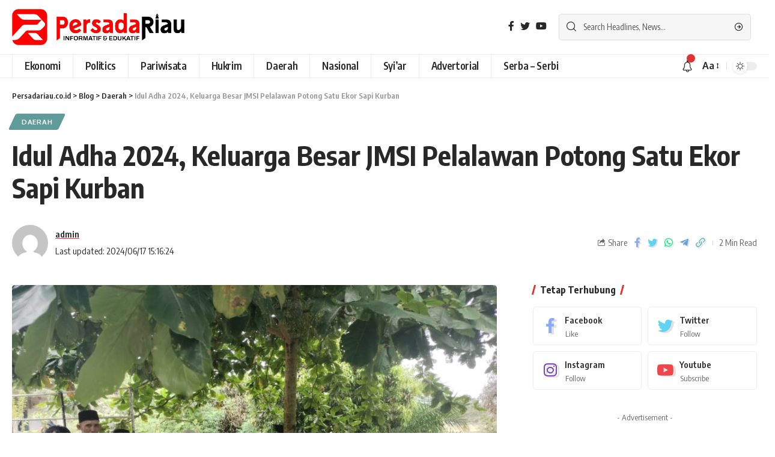

--- FILE ---
content_type: text/html; charset=UTF-8
request_url: https://persadariau.co.id/idul-adha-2024-keluarga-besar-jmsi-pelalawan-potong-satu-ekor-sapi-kurban/
body_size: 21324
content:
<!DOCTYPE html>
<html lang="id" prefix="og: http://ogp.me/ns# fb: http://ogp.me/ns/fb#">
<head>
    <meta charset="UTF-8">
    <meta http-equiv="X-UA-Compatible" content="IE=edge">
    <meta name="viewport" content="width=device-width, initial-scale=1">
    <link rel="profile" href="https://gmpg.org/xfn/11">
	<meta name='robots' content='index, follow, max-image-preview:large, max-snippet:-1, max-video-preview:-1' />

	<!-- This site is optimized with the Yoast SEO plugin v26.7 - https://yoast.com/wordpress/plugins/seo/ -->
	<title>Idul Adha 2024, Keluarga Besar JMSI Pelalawan Potong Satu Ekor Sapi Kurban - Persadariau.co.id</title>
	<link rel="preconnect" href="https://fonts.gstatic.com" crossorigin><link rel="preload" as="style" onload="this.onload=null;this.rel='stylesheet'" id="rb-preload-gfonts" href="https://fonts.googleapis.com/css?family=Oxygen%3A400%2C700%7CEncode+Sans+Condensed%3A400%2C500%2C600%2C700%2C800&amp;display=swap" crossorigin><noscript><link rel="stylesheet" href="https://fonts.googleapis.com/css?family=Oxygen%3A400%2C700%7CEncode+Sans+Condensed%3A400%2C500%2C600%2C700%2C800&amp;display=swap"></noscript><link rel="canonical" href="https://persadariau.co.id/idul-adha-2024-keluarga-besar-jmsi-pelalawan-potong-satu-ekor-sapi-kurban/" />
	<meta property="og:locale" content="id_ID" />
	<meta property="og:type" content="article" />
	<meta property="og:title" content="Idul Adha 2024, Keluarga Besar JMSI Pelalawan Potong Satu Ekor Sapi Kurban - Persadariau.co.id" />
	<meta property="og:description" content="PERSADARIAU, PELALAWAN – Tahun ini Keluarga Besar Jaringan Media Siber Indonesia (JMSI) Kabupaten Pelalawan perdana melakukan penyembelihan hewan kurban, Senin (17/6/2024). Hewan kurban yang disembelih sempena hari raya Idul Adha 1445 H tahun 2024 ini adalah satu ekor sapi. Terlaksananya qurban sapi tahun ini, adanya partisipasi dari keluarga besar JMSI Pelalawan dan dua orang warga [&hellip;]" />
	<meta property="og:url" content="https://persadariau.co.id/idul-adha-2024-keluarga-besar-jmsi-pelalawan-potong-satu-ekor-sapi-kurban/" />
	<meta property="og:site_name" content="Persadariau.co.id" />
	<meta property="article:published_time" content="2024-06-17T08:16:24+00:00" />
	<meta property="og:image" content="https://persadariau.co.id/wp-content/uploads/2024/06/IMG-20240617-WA0000.jpg" />
	<meta property="og:image:width" content="1156" />
	<meta property="og:image:height" content="867" />
	<meta property="og:image:type" content="image/jpeg" />
	<meta name="author" content="admin" />
	<meta name="twitter:card" content="summary_large_image" />
	<meta name="twitter:label1" content="Ditulis oleh" />
	<meta name="twitter:data1" content="admin" />
	<meta name="twitter:label2" content="Estimasi waktu membaca" />
	<meta name="twitter:data2" content="2 menit" />
	<script type="application/ld+json" class="yoast-schema-graph">{"@context":"https://schema.org","@graph":[{"@type":"Article","@id":"https://persadariau.co.id/idul-adha-2024-keluarga-besar-jmsi-pelalawan-potong-satu-ekor-sapi-kurban/#article","isPartOf":{"@id":"https://persadariau.co.id/idul-adha-2024-keluarga-besar-jmsi-pelalawan-potong-satu-ekor-sapi-kurban/"},"author":{"name":"admin","@id":"https://persadariau.co.id/#/schema/person/aae32d95c45c33fdf8f459f30aec298c"},"headline":"Idul Adha 2024, Keluarga Besar JMSI Pelalawan Potong Satu Ekor Sapi Kurban","datePublished":"2024-06-17T08:16:24+00:00","mainEntityOfPage":{"@id":"https://persadariau.co.id/idul-adha-2024-keluarga-besar-jmsi-pelalawan-potong-satu-ekor-sapi-kurban/"},"wordCount":259,"commentCount":0,"publisher":{"@id":"https://persadariau.co.id/#organization"},"image":{"@id":"https://persadariau.co.id/idul-adha-2024-keluarga-besar-jmsi-pelalawan-potong-satu-ekor-sapi-kurban/#primaryimage"},"thumbnailUrl":"https://persadariau.co.id/wp-content/uploads/2024/06/IMG-20240617-WA0000.jpg","articleSection":["Daerah"],"inLanguage":"id","potentialAction":[{"@type":"CommentAction","name":"Comment","target":["https://persadariau.co.id/idul-adha-2024-keluarga-besar-jmsi-pelalawan-potong-satu-ekor-sapi-kurban/#respond"]}]},{"@type":"WebPage","@id":"https://persadariau.co.id/idul-adha-2024-keluarga-besar-jmsi-pelalawan-potong-satu-ekor-sapi-kurban/","url":"https://persadariau.co.id/idul-adha-2024-keluarga-besar-jmsi-pelalawan-potong-satu-ekor-sapi-kurban/","name":"Idul Adha 2024, Keluarga Besar JMSI Pelalawan Potong Satu Ekor Sapi Kurban - Persadariau.co.id","isPartOf":{"@id":"https://persadariau.co.id/#website"},"primaryImageOfPage":{"@id":"https://persadariau.co.id/idul-adha-2024-keluarga-besar-jmsi-pelalawan-potong-satu-ekor-sapi-kurban/#primaryimage"},"image":{"@id":"https://persadariau.co.id/idul-adha-2024-keluarga-besar-jmsi-pelalawan-potong-satu-ekor-sapi-kurban/#primaryimage"},"thumbnailUrl":"https://persadariau.co.id/wp-content/uploads/2024/06/IMG-20240617-WA0000.jpg","datePublished":"2024-06-17T08:16:24+00:00","breadcrumb":{"@id":"https://persadariau.co.id/idul-adha-2024-keluarga-besar-jmsi-pelalawan-potong-satu-ekor-sapi-kurban/#breadcrumb"},"inLanguage":"id","potentialAction":[{"@type":"ReadAction","target":["https://persadariau.co.id/idul-adha-2024-keluarga-besar-jmsi-pelalawan-potong-satu-ekor-sapi-kurban/"]}]},{"@type":"ImageObject","inLanguage":"id","@id":"https://persadariau.co.id/idul-adha-2024-keluarga-besar-jmsi-pelalawan-potong-satu-ekor-sapi-kurban/#primaryimage","url":"https://persadariau.co.id/wp-content/uploads/2024/06/IMG-20240617-WA0000.jpg","contentUrl":"https://persadariau.co.id/wp-content/uploads/2024/06/IMG-20240617-WA0000.jpg","width":1156,"height":867},{"@type":"BreadcrumbList","@id":"https://persadariau.co.id/idul-adha-2024-keluarga-besar-jmsi-pelalawan-potong-satu-ekor-sapi-kurban/#breadcrumb","itemListElement":[{"@type":"ListItem","position":1,"name":"Home","item":"https://persadariau.co.id/"},{"@type":"ListItem","position":2,"name":"Blog","item":"https://persadariau.co.id/blog/"},{"@type":"ListItem","position":3,"name":"Idul Adha 2024, Keluarga Besar JMSI Pelalawan Potong Satu Ekor Sapi Kurban"}]},{"@type":"WebSite","@id":"https://persadariau.co.id/#website","url":"https://persadariau.co.id/","name":"Persadariau.co.id","description":"Berita Online Eksklusif Tanpa Hoax","publisher":{"@id":"https://persadariau.co.id/#organization"},"potentialAction":[{"@type":"SearchAction","target":{"@type":"EntryPoint","urlTemplate":"https://persadariau.co.id/?s={search_term_string}"},"query-input":{"@type":"PropertyValueSpecification","valueRequired":true,"valueName":"search_term_string"}}],"inLanguage":"id"},{"@type":"Organization","@id":"https://persadariau.co.id/#organization","name":"Persadariau.co.id","url":"https://persadariau.co.id/","logo":{"@type":"ImageObject","inLanguage":"id","@id":"https://persadariau.co.id/#/schema/logo/image/","url":"https://persadariau.co.id/wp-content/uploads/2023/01/mobil-logo.png","contentUrl":"https://persadariau.co.id/wp-content/uploads/2023/01/mobil-logo.png","width":979,"height":242,"caption":"Persadariau.co.id"},"image":{"@id":"https://persadariau.co.id/#/schema/logo/image/"}},{"@type":"Person","@id":"https://persadariau.co.id/#/schema/person/aae32d95c45c33fdf8f459f30aec298c","name":"admin","image":{"@type":"ImageObject","inLanguage":"id","@id":"https://persadariau.co.id/#/schema/person/image/","url":"https://secure.gravatar.com/avatar/c4347876e746df3e1b83348f4d30737d4c0d1318f358d913d6e143808ec51ee5?s=96&d=mm&r=g","contentUrl":"https://secure.gravatar.com/avatar/c4347876e746df3e1b83348f4d30737d4c0d1318f358d913d6e143808ec51ee5?s=96&d=mm&r=g","caption":"admin"},"sameAs":["https://persadariau.co.id"],"url":"https://persadariau.co.id/author/admin/"}]}</script>
	<!-- / Yoast SEO plugin. -->


<link rel='dns-prefetch' href='//www.googletagmanager.com' />
<link rel="alternate" type="application/rss+xml" title="Persadariau.co.id &raquo; Feed" href="https://persadariau.co.id/feed/" />
<link rel="alternate" type="application/rss+xml" title="Persadariau.co.id &raquo; Umpan Komentar" href="https://persadariau.co.id/comments/feed/" />
<link rel="alternate" type="application/rss+xml" title="Persadariau.co.id &raquo; Idul Adha 2024, Keluarga Besar JMSI Pelalawan Potong Satu Ekor Sapi Kurban Umpan Komentar" href="https://persadariau.co.id/idul-adha-2024-keluarga-besar-jmsi-pelalawan-potong-satu-ekor-sapi-kurban/feed/" />
<link rel="alternate" title="oEmbed (JSON)" type="application/json+oembed" href="https://persadariau.co.id/wp-json/oembed/1.0/embed?url=https%3A%2F%2Fpersadariau.co.id%2Fidul-adha-2024-keluarga-besar-jmsi-pelalawan-potong-satu-ekor-sapi-kurban%2F" />
<link rel="alternate" title="oEmbed (XML)" type="text/xml+oembed" href="https://persadariau.co.id/wp-json/oembed/1.0/embed?url=https%3A%2F%2Fpersadariau.co.id%2Fidul-adha-2024-keluarga-besar-jmsi-pelalawan-potong-satu-ekor-sapi-kurban%2F&#038;format=xml" />
            <link rel="pingback" href="https://persadariau.co.id/xmlrpc.php"/>
		<script type="application/ld+json">{"@context":"https://schema.org","@type":"Organization","legalName":"Persadariau.co.id","url":"https://persadariau.co.id/"}</script>
<style id='wp-img-auto-sizes-contain-inline-css'>
img:is([sizes=auto i],[sizes^="auto," i]){contain-intrinsic-size:3000px 1500px}
/*# sourceURL=wp-img-auto-sizes-contain-inline-css */
</style>

<style id='wp-emoji-styles-inline-css'>

	img.wp-smiley, img.emoji {
		display: inline !important;
		border: none !important;
		box-shadow: none !important;
		height: 1em !important;
		width: 1em !important;
		margin: 0 0.07em !important;
		vertical-align: -0.1em !important;
		background: none !important;
		padding: 0 !important;
	}
/*# sourceURL=wp-emoji-styles-inline-css */
</style>
<link rel='stylesheet' id='wp-block-library-css' href='https://persadariau.co.id/wp-includes/css/dist/block-library/style.min.css?ver=6.9' media='all' />
<style id='classic-theme-styles-inline-css'>
/*! This file is auto-generated */
.wp-block-button__link{color:#fff;background-color:#32373c;border-radius:9999px;box-shadow:none;text-decoration:none;padding:calc(.667em + 2px) calc(1.333em + 2px);font-size:1.125em}.wp-block-file__button{background:#32373c;color:#fff;text-decoration:none}
/*# sourceURL=/wp-includes/css/classic-themes.min.css */
</style>
<style id='global-styles-inline-css'>
:root{--wp--preset--aspect-ratio--square: 1;--wp--preset--aspect-ratio--4-3: 4/3;--wp--preset--aspect-ratio--3-4: 3/4;--wp--preset--aspect-ratio--3-2: 3/2;--wp--preset--aspect-ratio--2-3: 2/3;--wp--preset--aspect-ratio--16-9: 16/9;--wp--preset--aspect-ratio--9-16: 9/16;--wp--preset--color--black: #000000;--wp--preset--color--cyan-bluish-gray: #abb8c3;--wp--preset--color--white: #ffffff;--wp--preset--color--pale-pink: #f78da7;--wp--preset--color--vivid-red: #cf2e2e;--wp--preset--color--luminous-vivid-orange: #ff6900;--wp--preset--color--luminous-vivid-amber: #fcb900;--wp--preset--color--light-green-cyan: #7bdcb5;--wp--preset--color--vivid-green-cyan: #00d084;--wp--preset--color--pale-cyan-blue: #8ed1fc;--wp--preset--color--vivid-cyan-blue: #0693e3;--wp--preset--color--vivid-purple: #9b51e0;--wp--preset--gradient--vivid-cyan-blue-to-vivid-purple: linear-gradient(135deg,rgb(6,147,227) 0%,rgb(155,81,224) 100%);--wp--preset--gradient--light-green-cyan-to-vivid-green-cyan: linear-gradient(135deg,rgb(122,220,180) 0%,rgb(0,208,130) 100%);--wp--preset--gradient--luminous-vivid-amber-to-luminous-vivid-orange: linear-gradient(135deg,rgb(252,185,0) 0%,rgb(255,105,0) 100%);--wp--preset--gradient--luminous-vivid-orange-to-vivid-red: linear-gradient(135deg,rgb(255,105,0) 0%,rgb(207,46,46) 100%);--wp--preset--gradient--very-light-gray-to-cyan-bluish-gray: linear-gradient(135deg,rgb(238,238,238) 0%,rgb(169,184,195) 100%);--wp--preset--gradient--cool-to-warm-spectrum: linear-gradient(135deg,rgb(74,234,220) 0%,rgb(151,120,209) 20%,rgb(207,42,186) 40%,rgb(238,44,130) 60%,rgb(251,105,98) 80%,rgb(254,248,76) 100%);--wp--preset--gradient--blush-light-purple: linear-gradient(135deg,rgb(255,206,236) 0%,rgb(152,150,240) 100%);--wp--preset--gradient--blush-bordeaux: linear-gradient(135deg,rgb(254,205,165) 0%,rgb(254,45,45) 50%,rgb(107,0,62) 100%);--wp--preset--gradient--luminous-dusk: linear-gradient(135deg,rgb(255,203,112) 0%,rgb(199,81,192) 50%,rgb(65,88,208) 100%);--wp--preset--gradient--pale-ocean: linear-gradient(135deg,rgb(255,245,203) 0%,rgb(182,227,212) 50%,rgb(51,167,181) 100%);--wp--preset--gradient--electric-grass: linear-gradient(135deg,rgb(202,248,128) 0%,rgb(113,206,126) 100%);--wp--preset--gradient--midnight: linear-gradient(135deg,rgb(2,3,129) 0%,rgb(40,116,252) 100%);--wp--preset--font-size--small: 13px;--wp--preset--font-size--medium: 20px;--wp--preset--font-size--large: 36px;--wp--preset--font-size--x-large: 42px;--wp--preset--spacing--20: 0.44rem;--wp--preset--spacing--30: 0.67rem;--wp--preset--spacing--40: 1rem;--wp--preset--spacing--50: 1.5rem;--wp--preset--spacing--60: 2.25rem;--wp--preset--spacing--70: 3.38rem;--wp--preset--spacing--80: 5.06rem;--wp--preset--shadow--natural: 6px 6px 9px rgba(0, 0, 0, 0.2);--wp--preset--shadow--deep: 12px 12px 50px rgba(0, 0, 0, 0.4);--wp--preset--shadow--sharp: 6px 6px 0px rgba(0, 0, 0, 0.2);--wp--preset--shadow--outlined: 6px 6px 0px -3px rgb(255, 255, 255), 6px 6px rgb(0, 0, 0);--wp--preset--shadow--crisp: 6px 6px 0px rgb(0, 0, 0);}:where(.is-layout-flex){gap: 0.5em;}:where(.is-layout-grid){gap: 0.5em;}body .is-layout-flex{display: flex;}.is-layout-flex{flex-wrap: wrap;align-items: center;}.is-layout-flex > :is(*, div){margin: 0;}body .is-layout-grid{display: grid;}.is-layout-grid > :is(*, div){margin: 0;}:where(.wp-block-columns.is-layout-flex){gap: 2em;}:where(.wp-block-columns.is-layout-grid){gap: 2em;}:where(.wp-block-post-template.is-layout-flex){gap: 1.25em;}:where(.wp-block-post-template.is-layout-grid){gap: 1.25em;}.has-black-color{color: var(--wp--preset--color--black) !important;}.has-cyan-bluish-gray-color{color: var(--wp--preset--color--cyan-bluish-gray) !important;}.has-white-color{color: var(--wp--preset--color--white) !important;}.has-pale-pink-color{color: var(--wp--preset--color--pale-pink) !important;}.has-vivid-red-color{color: var(--wp--preset--color--vivid-red) !important;}.has-luminous-vivid-orange-color{color: var(--wp--preset--color--luminous-vivid-orange) !important;}.has-luminous-vivid-amber-color{color: var(--wp--preset--color--luminous-vivid-amber) !important;}.has-light-green-cyan-color{color: var(--wp--preset--color--light-green-cyan) !important;}.has-vivid-green-cyan-color{color: var(--wp--preset--color--vivid-green-cyan) !important;}.has-pale-cyan-blue-color{color: var(--wp--preset--color--pale-cyan-blue) !important;}.has-vivid-cyan-blue-color{color: var(--wp--preset--color--vivid-cyan-blue) !important;}.has-vivid-purple-color{color: var(--wp--preset--color--vivid-purple) !important;}.has-black-background-color{background-color: var(--wp--preset--color--black) !important;}.has-cyan-bluish-gray-background-color{background-color: var(--wp--preset--color--cyan-bluish-gray) !important;}.has-white-background-color{background-color: var(--wp--preset--color--white) !important;}.has-pale-pink-background-color{background-color: var(--wp--preset--color--pale-pink) !important;}.has-vivid-red-background-color{background-color: var(--wp--preset--color--vivid-red) !important;}.has-luminous-vivid-orange-background-color{background-color: var(--wp--preset--color--luminous-vivid-orange) !important;}.has-luminous-vivid-amber-background-color{background-color: var(--wp--preset--color--luminous-vivid-amber) !important;}.has-light-green-cyan-background-color{background-color: var(--wp--preset--color--light-green-cyan) !important;}.has-vivid-green-cyan-background-color{background-color: var(--wp--preset--color--vivid-green-cyan) !important;}.has-pale-cyan-blue-background-color{background-color: var(--wp--preset--color--pale-cyan-blue) !important;}.has-vivid-cyan-blue-background-color{background-color: var(--wp--preset--color--vivid-cyan-blue) !important;}.has-vivid-purple-background-color{background-color: var(--wp--preset--color--vivid-purple) !important;}.has-black-border-color{border-color: var(--wp--preset--color--black) !important;}.has-cyan-bluish-gray-border-color{border-color: var(--wp--preset--color--cyan-bluish-gray) !important;}.has-white-border-color{border-color: var(--wp--preset--color--white) !important;}.has-pale-pink-border-color{border-color: var(--wp--preset--color--pale-pink) !important;}.has-vivid-red-border-color{border-color: var(--wp--preset--color--vivid-red) !important;}.has-luminous-vivid-orange-border-color{border-color: var(--wp--preset--color--luminous-vivid-orange) !important;}.has-luminous-vivid-amber-border-color{border-color: var(--wp--preset--color--luminous-vivid-amber) !important;}.has-light-green-cyan-border-color{border-color: var(--wp--preset--color--light-green-cyan) !important;}.has-vivid-green-cyan-border-color{border-color: var(--wp--preset--color--vivid-green-cyan) !important;}.has-pale-cyan-blue-border-color{border-color: var(--wp--preset--color--pale-cyan-blue) !important;}.has-vivid-cyan-blue-border-color{border-color: var(--wp--preset--color--vivid-cyan-blue) !important;}.has-vivid-purple-border-color{border-color: var(--wp--preset--color--vivid-purple) !important;}.has-vivid-cyan-blue-to-vivid-purple-gradient-background{background: var(--wp--preset--gradient--vivid-cyan-blue-to-vivid-purple) !important;}.has-light-green-cyan-to-vivid-green-cyan-gradient-background{background: var(--wp--preset--gradient--light-green-cyan-to-vivid-green-cyan) !important;}.has-luminous-vivid-amber-to-luminous-vivid-orange-gradient-background{background: var(--wp--preset--gradient--luminous-vivid-amber-to-luminous-vivid-orange) !important;}.has-luminous-vivid-orange-to-vivid-red-gradient-background{background: var(--wp--preset--gradient--luminous-vivid-orange-to-vivid-red) !important;}.has-very-light-gray-to-cyan-bluish-gray-gradient-background{background: var(--wp--preset--gradient--very-light-gray-to-cyan-bluish-gray) !important;}.has-cool-to-warm-spectrum-gradient-background{background: var(--wp--preset--gradient--cool-to-warm-spectrum) !important;}.has-blush-light-purple-gradient-background{background: var(--wp--preset--gradient--blush-light-purple) !important;}.has-blush-bordeaux-gradient-background{background: var(--wp--preset--gradient--blush-bordeaux) !important;}.has-luminous-dusk-gradient-background{background: var(--wp--preset--gradient--luminous-dusk) !important;}.has-pale-ocean-gradient-background{background: var(--wp--preset--gradient--pale-ocean) !important;}.has-electric-grass-gradient-background{background: var(--wp--preset--gradient--electric-grass) !important;}.has-midnight-gradient-background{background: var(--wp--preset--gradient--midnight) !important;}.has-small-font-size{font-size: var(--wp--preset--font-size--small) !important;}.has-medium-font-size{font-size: var(--wp--preset--font-size--medium) !important;}.has-large-font-size{font-size: var(--wp--preset--font-size--large) !important;}.has-x-large-font-size{font-size: var(--wp--preset--font-size--x-large) !important;}
:where(.wp-block-post-template.is-layout-flex){gap: 1.25em;}:where(.wp-block-post-template.is-layout-grid){gap: 1.25em;}
:where(.wp-block-term-template.is-layout-flex){gap: 1.25em;}:where(.wp-block-term-template.is-layout-grid){gap: 1.25em;}
:where(.wp-block-columns.is-layout-flex){gap: 2em;}:where(.wp-block-columns.is-layout-grid){gap: 2em;}
:root :where(.wp-block-pullquote){font-size: 1.5em;line-height: 1.6;}
/*# sourceURL=global-styles-inline-css */
</style>
<link rel='stylesheet' id='contact-form-7-css' href='https://persadariau.co.id/wp-content/plugins/contact-form-7/includes/css/styles.css?ver=6.1.4' media='all' />

<link rel='stylesheet' id='foxiz-main-css' href='https://persadariau.co.id/wp-content/themes/foxiz/assets/css/main.css?ver=1.6.7' media='all' />
<link rel='stylesheet' id='foxiz-print-css' href='https://persadariau.co.id/wp-content/themes/foxiz/assets/css/print.css?ver=1.6.7' media='all' />
<link rel='stylesheet' id='foxiz-style-css' href='https://persadariau.co.id/wp-content/themes/foxiz/style.css?ver=1.6.7' media='all' />
<style id='foxiz-style-inline-css'>
:root {--g-color :#dd3333;--g-color-90 :#dd3333e6;}[data-theme="dark"].is-hd-4 {--nav-bg: #191c20;--nav-bg-from: #191c20;--nav-bg-to: #191c20;}.p-category {--cat-highlight : #dd9d9d;--cat-highlight-90 : #dd9d9de6;}.p-category.category-id-4, .meta-category .category-4 {--cat-highlight : #ff28a9;--cat-highlight-90 : #ff28a9e6;}.category-4 .blog-content {--heading-sub-color : #ff28a9;}.is-cbox-4 {--cbox-bg : #ff28a9e6;}.p-category.category-id-9, .meta-category .category-9 {--cat-highlight : #1a8cb2;--cat-highlight-90 : #1a8cb2e6;}.category-9 .blog-content {--heading-sub-color : #1a8cb2;}.is-cbox-9 {--cbox-bg : #1a8cb2e6;}.p-category.category-id-10, .meta-category .category-10 {--cat-highlight : #67a1ff;--cat-highlight-90 : #67a1ffe6;}.category-10 .blog-content {--heading-sub-color : #67a1ff;}.is-cbox-10 {--cbox-bg : #67a1ffe6;}.p-category.category-id-12, .meta-category .category-12 {--cat-highlight : #56ca71;--cat-highlight-90 : #56ca71e6;}.category-12 .blog-content {--heading-sub-color : #56ca71;}.is-cbox-12 {--cbox-bg : #56ca71e6;}.p-category.category-id-5, .meta-category .category-5 {--cat-highlight : #ff557a;--cat-highlight-90 : #ff557ae6;}.category-5 .blog-content {--heading-sub-color : #ff557a;}.is-cbox-5 {--cbox-bg : #ff557ae6;}.p-category.category-id-6, .meta-category .category-6 {--cat-highlight : #5e9b99;--cat-highlight-90 : #5e9b99e6;}.category-6 .blog-content {--heading-sub-color : #5e9b99;}.is-cbox-6 {--cbox-bg : #5e9b99e6;}:root {--max-width-wo-sb : 860px;--hyperlink-line-color :var(--g-color);}.search-header:before { background-repeat : no-repeat;background-size : cover;background-attachment : scroll;background-position : center center;}[data-theme="dark"] .search-header:before { background-repeat : no-repeat;background-size : cover;background-attachment : scroll;background-position : center center;}.footer-has-bg { background-color : #00000007;}[data-theme="dark"] .footer-has-bg { background-color : #16181c;}#amp-mobile-version-switcher { display: none; }
/*# sourceURL=foxiz-style-inline-css */
</style>
<script src="https://persadariau.co.id/wp-includes/js/jquery/jquery.min.js?ver=3.7.1" id="jquery-core-js"></script>
<script src="https://persadariau.co.id/wp-includes/js/jquery/jquery-migrate.min.js?ver=3.4.1" id="jquery-migrate-js"></script>
<script src="https://persadariau.co.id/wp-content/themes/foxiz/assets/js/highlight-share.js?ver=1" id="highlight-share-js"></script>
<link rel="https://api.w.org/" href="https://persadariau.co.id/wp-json/" /><link rel="alternate" title="JSON" type="application/json" href="https://persadariau.co.id/wp-json/wp/v2/posts/7249" /><link rel="EditURI" type="application/rsd+xml" title="RSD" href="https://persadariau.co.id/xmlrpc.php?rsd" />
<meta name="generator" content="WordPress 6.9" />
<link rel='shortlink' href='https://persadariau.co.id/?p=7249' />
<!-- start Simple Custom CSS and JS -->
<style>
h1 {
    padding-bottom: 15px !important;
}
h2 {
    padding-bottom: 15px!important;
}
p {
    padding-bottom: 15px!important;
}

.newsletter-form input {
    font-size: var(--rem-small);
    padding-top: 9px !important;
    padding-bottom: 9px !important;
}
.notification-header {
    display: flex;
    align-items: center;
    padding: 10px 15px;
    background-color: #fe000075;
}
</style>
<!-- end Simple Custom CSS and JS -->
<meta name="generator" content="Site Kit by Google 1.170.0" /><style id="wplmi-inline-css" type="text/css">
 span.wplmi-user-avatar { width: 16px;display: inline-block !important;flex-shrink: 0; } img.wplmi-elementor-avatar { border-radius: 100%;margin-right: 3px; }
</style>
<meta name="generator" content="Elementor 3.34.1; features: additional_custom_breakpoints; settings: css_print_method-external, google_font-enabled, font_display-swap">
<script type="application/ld+json">{"@context":"https://schema.org","@type":"WebSite","@id":"https://persadariau.co.id/#website","url":"https://persadariau.co.id/","name":"Persadariau.co.id","potentialAction":{"@type":"SearchAction","target":"https://persadariau.co.id/?s={search_term_string}","query-input":"required name=search_term_string"}}</script>
			<style>
				.e-con.e-parent:nth-of-type(n+4):not(.e-lazyloaded):not(.e-no-lazyload),
				.e-con.e-parent:nth-of-type(n+4):not(.e-lazyloaded):not(.e-no-lazyload) * {
					background-image: none !important;
				}
				@media screen and (max-height: 1024px) {
					.e-con.e-parent:nth-of-type(n+3):not(.e-lazyloaded):not(.e-no-lazyload),
					.e-con.e-parent:nth-of-type(n+3):not(.e-lazyloaded):not(.e-no-lazyload) * {
						background-image: none !important;
					}
				}
				@media screen and (max-height: 640px) {
					.e-con.e-parent:nth-of-type(n+2):not(.e-lazyloaded):not(.e-no-lazyload),
					.e-con.e-parent:nth-of-type(n+2):not(.e-lazyloaded):not(.e-no-lazyload) * {
						background-image: none !important;
					}
				}
			</style>
			<link rel="icon" href="https://persadariau.co.id/wp-content/uploads/2024/08/cropped-PhotoMixer_1720867750040-transformed-scaled-1-32x32.jpeg" sizes="32x32" />
<link rel="icon" href="https://persadariau.co.id/wp-content/uploads/2024/08/cropped-PhotoMixer_1720867750040-transformed-scaled-1-192x192.jpeg" sizes="192x192" />
<link rel="apple-touch-icon" href="https://persadariau.co.id/wp-content/uploads/2024/08/cropped-PhotoMixer_1720867750040-transformed-scaled-1-180x180.jpeg" />
<meta name="msapplication-TileImage" content="https://persadariau.co.id/wp-content/uploads/2024/08/cropped-PhotoMixer_1720867750040-transformed-scaled-1-270x270.jpeg" />

<!-- START - Open Graph and Twitter Card Tags 3.3.7 -->
 <!-- Facebook Open Graph -->
  <meta property="og:locale" content="id_ID"/>
  <meta property="og:site_name" content="Persadariau.co.id"/>
  <meta property="og:title" content="Idul Adha 2024, Keluarga Besar JMSI Pelalawan Potong Satu Ekor Sapi Kurban - Persadariau.co.id"/>
  <meta property="og:url" content="https://persadariau.co.id/idul-adha-2024-keluarga-besar-jmsi-pelalawan-potong-satu-ekor-sapi-kurban/"/>
  <meta property="og:type" content="article"/>
  <meta property="og:description" content="PERSADARIAU, PELALAWAN – Tahun ini Keluarga Besar Jaringan Media Siber Indonesia (JMSI) Kabupaten Pelalawan perdana melakukan penyembelihan hewan kurban, Senin (17/6/2024). Hewan kurban yang disembelih sempena hari raya Idul Adha 1445 H tahun 2024 ini adalah satu ekor sapi. Terlaksananya qurba"/>
  <meta property="og:image" content="https://persadariau.co.id/wp-content/uploads/2024/06/IMG-20240617-WA0000.jpg"/>
  <meta property="og:image:url" content="https://persadariau.co.id/wp-content/uploads/2024/06/IMG-20240617-WA0000.jpg"/>
  <meta property="og:image:secure_url" content="https://persadariau.co.id/wp-content/uploads/2024/06/IMG-20240617-WA0000.jpg"/>
  <meta property="article:published_time" content="2024-06-17T15:16:24+07:00"/>
  <meta property="article:modified_time" content="2024-06-17T15:16:24+07:00" />
  <meta property="og:updated_time" content="2024-06-17T15:16:24+07:00" />
  <meta property="article:section" content="Daerah"/>
 <!-- Google+ / Schema.org -->
 <!-- Twitter Cards -->
  <meta name="twitter:title" content="Idul Adha 2024, Keluarga Besar JMSI Pelalawan Potong Satu Ekor Sapi Kurban - Persadariau.co.id"/>
  <meta name="twitter:url" content="https://persadariau.co.id/idul-adha-2024-keluarga-besar-jmsi-pelalawan-potong-satu-ekor-sapi-kurban/"/>
  <meta name="twitter:description" content="PERSADARIAU, PELALAWAN – Tahun ini Keluarga Besar Jaringan Media Siber Indonesia (JMSI) Kabupaten Pelalawan perdana melakukan penyembelihan hewan kurban, Senin (17/6/2024). Hewan kurban yang disembelih sempena hari raya Idul Adha 1445 H tahun 2024 ini adalah satu ekor sapi. Terlaksananya qurba"/>
  <meta name="twitter:image" content="https://persadariau.co.id/wp-content/uploads/2024/06/IMG-20240617-WA0000.jpg"/>
  <meta name="twitter:card" content="summary_large_image"/>
 <!-- SEO -->
 <!-- Misc. tags -->
 <!-- is_singular | yoast_seo -->
<!-- END - Open Graph and Twitter Card Tags 3.3.7 -->
	
</head>
<body data-rsssl=1 class="wp-singular post-template-default single single-post postid-7249 single-format-standard wp-embed-responsive wp-theme-foxiz elementor-default elementor-kit-6 menu-ani-1 hover-ani-1 is-rm-1 wc-res-list is-hd-4 is-standard-1 is-backtop none-m-backtop is-mstick is-smart-sticky sync-bookmarks" data-theme="default">
<div class="site-outer">
	        <header id="site-header" class="header-wrap rb-section header-4 header-wrapper has-quick-menu">
			        <div class="reading-indicator"><span id="reading-progress"></span></div>
		            <div class="logo-sec">
                <div class="logo-sec-inner rb-container edge-padding">
                    <div class="logo-sec-left">        <div class="logo-wrap is-image-logo site-branding">
            <a href="https://persadariau.co.id/" class="logo" title="Persadariau.co.id">
				<img fetchpriority="high" class="logo-default" data-mode="default" height="205" width="979" src="https://persadariau.co.id/wp-content/uploads/2023/01/Persada-Riau-removebg-preview.png" alt="Persadariau.co.id"><img class="logo-dark" data-mode="dark" height="205" width="979" src="https://persadariau.co.id/wp-content/uploads/2023/01/logo-light.png" alt="Persadariau.co.id">            </a>
        </div>
		</div>
                    <div class="logo-sec-right">
						            <div class="header-social-list wnav-holder"><a class="social-link-facebook" data-title="Facebook" href="#" target="_blank" rel="noopener nofollow"><i class="rbi rbi-facebook"></i></a><a class="social-link-twitter" data-title="Twitter" href="#" target="_blank" rel="noopener nofollow"><i class="rbi rbi-twitter"></i></a><a class="social-link-youtube" data-title="YouTube" href="#" target="_blank" rel="noopener nofollow"><i class="rbi rbi-youtube"></i></a></div>
		        <div class="header-search-form">
			        <form method="get" action="https://persadariau.co.id/" class="rb-search-form">
            <div class="search-form-inner">
				                    <span class="search-icon"><i class="rbi rbi-search"></i></span>
				                <span class="search-text"><input type="text" class="field" placeholder="Search Headlines, News..." value="" name="s"/></span>
                <span class="rb-search-submit"><input type="submit" value="Search"/>                        <i class="rbi rbi-cright"></i></span>
            </div>
        </form>
	        </div>
		                    </div>
                </div>
            </div>
            <div id="navbar-outer" class="navbar-outer">
                <div id="sticky-holder" class="sticky-holder">
                    <div class="navbar-wrap">
                        <div class="rb-container edge-padding">
                            <div class="navbar-inner">
                                <div class="navbar-left">
									        <nav id="site-navigation" class="main-menu-wrap" aria-label="main menu"><ul id="menu-persadariau" class="main-menu rb-menu large-menu" itemscope itemtype="https://www.schema.org/SiteNavigationElement"><li id="menu-item-2293" class="menu-item menu-item-type-taxonomy menu-item-object-category menu-item-2293"><a href="https://persadariau.co.id/category/ekonomi/"><span>Ekonomi</span></a></li>
<li id="menu-item-2297" class="menu-item menu-item-type-taxonomy menu-item-object-category menu-item-2297"><a href="https://persadariau.co.id/category/politics/"><span>Politics</span></a></li>
<li id="menu-item-2296" class="menu-item menu-item-type-taxonomy menu-item-object-category menu-item-2296"><a href="https://persadariau.co.id/category/pariwisata/"><span>Pariwisata</span></a></li>
<li id="menu-item-2294" class="menu-item menu-item-type-taxonomy menu-item-object-category menu-item-2294"><a href="https://persadariau.co.id/category/hukrim/"><span>Hukrim</span></a></li>
<li id="menu-item-2292" class="menu-item menu-item-type-taxonomy menu-item-object-category current-post-ancestor current-menu-parent current-post-parent menu-item-2292"><a href="https://persadariau.co.id/category/daerah/"><span>Daerah</span></a></li>
<li id="menu-item-2295" class="menu-item menu-item-type-taxonomy menu-item-object-category menu-item-2295"><a href="https://persadariau.co.id/category/nasional/"><span>Nasional</span></a></li>
<li id="menu-item-2299" class="menu-item menu-item-type-taxonomy menu-item-object-category menu-item-2299"><a href="https://persadariau.co.id/category/syiar/"><span>Syi&#8217;ar</span></a></li>
<li id="menu-item-2291" class="menu-item menu-item-type-taxonomy menu-item-object-category menu-item-2291"><a href="https://persadariau.co.id/category/advertorial/"><span>Advertorial</span></a></li>
<li id="menu-item-2298" class="menu-item menu-item-type-taxonomy menu-item-object-category menu-item-2298"><a href="https://persadariau.co.id/category/serba-serbi/"><span>Serba &#8211; Serbi</span></a></li>
</ul></nav>
		                                </div>
                                <div class="navbar-right">
									        <div class="wnav-holder header-dropdown-outer">
            <a href="#" class="dropdown-trigger notification-icon" data-notification="11242">
                <span class="notification-icon-inner" data-title="Notification">
                                            <i class="rbi rbi-notification wnav-icon"></i>
                                        <span class="notification-info"></span>
                </span>
            </a>
            <div class="header-dropdown notification-dropdown">
                <div class="notification-popup">
                    <div class="notification-header">
                        <span class="h4">Notification</span>
						                            <a class="notification-url meta-text" href="https://persadariau.halorumahku.net/my-bookmarks/">Show More                                <i class="rbi rbi-cright"></i></a>
						                    </div>
                    <div class="notification-content">
                        <div class="scroll-holder">
                            <div class="notification-bookmark"></div>
                            <div class="notification-latest">
                                <span class="h5 notification-content-title"><i class="rbi rbi-clock"></i>Latest News</span>
								<div id="uid_notification" class="block-wrap block-small block-list block-list-small-2 short-pagination rb-columns rb-col-1 p-middle"><div class="block-inner">        <div class="p-wrap p-small p-list-small-2" data-pid="11242">
			            <div class="feat-holder">        <div class="p-featured ratio-v1">
			        <a class="p-flink" href="https://persadariau.co.id/puluhan-tahun-tanpa-hgu-pt-pesawon-raya-bebas-ekploitasi-bumi-pelalawan/" title="Puluhan Tahun Tanpa HGU, PT Pesawon Raya Bebas Ekploitasi Bumi Pelalawan">
			<img width="150" height="150" src="https://persadariau.co.id/wp-content/uploads/2026/01/IMG_20260120_134547-150x150.png" class="featured-img wp-post-image" alt="" loading="eager" decoding="async" />        </a>
		        </div>
	</div>
		        <div class="p-content">
			<h5 class="entry-title">        <a class="p-url" href="https://persadariau.co.id/puluhan-tahun-tanpa-hgu-pt-pesawon-raya-bebas-ekploitasi-bumi-pelalawan/" rel="bookmark">Puluhan Tahun Tanpa HGU, PT Pesawon Raya Bebas Ekploitasi Bumi Pelalawan</a></h5>            <div class="p-meta">
                <div class="meta-inner is-meta">
					                <span class="meta-el meta-category meta-bold">
					                        <a class="category-6" href="https://persadariau.co.id/category/daerah/">Daerah</a>
									</span>
			                </div>
				            </div>
		        </div>
		        </div>
	        <div class="p-wrap p-small p-list-small-2" data-pid="11239">
			            <div class="feat-holder">        <div class="p-featured ratio-v1">
			        <a class="p-flink" href="https://persadariau.co.id/terbitkan-118-skt-di-lahan-berizin-perusahaan-kades-kuala-panduk-potensi-terjerat-tipikor/" title="Terbitkan 118 SKT di Lahan Berizin Perusahaan, Kades Kuala Panduk Potensi terjerat Tipikor">
			<img width="150" height="150" src="https://persadariau.co.id/wp-content/uploads/2026/01/IMG_20260120_122253-150x150.png" class="featured-img wp-post-image" alt="" loading="eager" decoding="async" />        </a>
		        </div>
	</div>
		        <div class="p-content">
			<h5 class="entry-title">        <a class="p-url" href="https://persadariau.co.id/terbitkan-118-skt-di-lahan-berizin-perusahaan-kades-kuala-panduk-potensi-terjerat-tipikor/" rel="bookmark">Terbitkan 118 SKT di Lahan Berizin Perusahaan, Kades Kuala Panduk Potensi terjerat Tipikor</a></h5>            <div class="p-meta">
                <div class="meta-inner is-meta">
					                <span class="meta-el meta-category meta-bold">
					                        <a class="category-6" href="https://persadariau.co.id/category/daerah/">Daerah</a>
					                        <a class="category-5" href="https://persadariau.co.id/category/hukrim/">Hukrim</a>
									</span>
			                </div>
				            </div>
		        </div>
		        </div>
	        <div class="p-wrap p-small p-list-small-2" data-pid="11235">
			            <div class="feat-holder">        <div class="p-featured ratio-v1">
			        <a class="p-flink" href="https://persadariau.co.id/kepemilikan-kk-dan-ktp-ganda-diduga-milik-pejabat-desa-di-kecamatan-ukui-terancam-penjara-enam-tahun/" title="Kepemilikan KK dan KTP Ganda Milik Pejabat Desa di Kecamatan Ukui Terancam Penjara Enam Tahun">
			<img width="150" height="150" src="https://persadariau.co.id/wp-content/uploads/2026/01/IMG_20260120_111449-150x150.png" class="featured-img wp-post-image" alt="" loading="eager" decoding="async" />        </a>
		        </div>
	</div>
		        <div class="p-content">
			<h5 class="entry-title">        <a class="p-url" href="https://persadariau.co.id/kepemilikan-kk-dan-ktp-ganda-diduga-milik-pejabat-desa-di-kecamatan-ukui-terancam-penjara-enam-tahun/" rel="bookmark">Kepemilikan KK dan KTP Ganda Milik Pejabat Desa di Kecamatan Ukui Terancam Penjara Enam Tahun</a></h5>            <div class="p-meta">
                <div class="meta-inner is-meta">
					                <span class="meta-el meta-category meta-bold">
					                        <a class="category-6" href="https://persadariau.co.id/category/daerah/">Daerah</a>
					                        <a class="category-5" href="https://persadariau.co.id/category/hukrim/">Hukrim</a>
									</span>
			                </div>
				            </div>
		        </div>
		        </div>
	        <div class="p-wrap p-small p-list-small-2" data-pid="11229">
			            <div class="feat-holder">        <div class="p-featured ratio-v1">
			        <a class="p-flink" href="https://persadariau.co.id/putusan-verstek-gugatan-lingkungan-tenggelam-hutan-terdegradasi/" title="Putusan Verstek, Gugatan Lingkungan Tenggelam; Hutan Terdegradasi">
			<img width="150" height="150" src="https://persadariau.co.id/wp-content/uploads/2026/01/IMG_20260113_171518-150x150.jpg" class="featured-img wp-post-image" alt="" loading="eager" decoding="async" />        </a>
		        </div>
	</div>
		        <div class="p-content">
			<h5 class="entry-title">        <a class="p-url" href="https://persadariau.co.id/putusan-verstek-gugatan-lingkungan-tenggelam-hutan-terdegradasi/" rel="bookmark">Putusan Verstek, Gugatan Lingkungan Tenggelam; Hutan Terdegradasi</a></h5>            <div class="p-meta">
                <div class="meta-inner is-meta">
					                <span class="meta-el meta-category meta-bold">
					                        <a class="category-6" href="https://persadariau.co.id/category/daerah/">Daerah</a>
									</span>
			                </div>
				            </div>
		        </div>
		        </div>
	        <div class="p-wrap p-small p-list-small-2" data-pid="11225">
			            <div class="feat-holder">        <div class="p-featured ratio-v1">
			        <a class="p-flink" href="https://persadariau.co.id/penyidikan-kasus-surat-palsu-daftar-caleg-polres-akan-gelar-perkara-kedua/" title="Penyidikan Kasus Surat Palsu Daftar Caleg, Polres akan Gelar Perkara Kedua">
			<img width="150" height="150" src="https://persadariau.co.id/wp-content/uploads/2026/01/IMG_20260108_122021-150x150.jpg" class="featured-img wp-post-image" alt="" loading="eager" decoding="async" />        </a>
		        </div>
	</div>
		        <div class="p-content">
			<h5 class="entry-title">        <a class="p-url" href="https://persadariau.co.id/penyidikan-kasus-surat-palsu-daftar-caleg-polres-akan-gelar-perkara-kedua/" rel="bookmark">Penyidikan Kasus Surat Palsu Daftar Caleg, Polres akan Gelar Perkara Kedua</a></h5>            <div class="p-meta">
                <div class="meta-inner is-meta">
					                <span class="meta-el meta-category meta-bold">
					                        <a class="category-6" href="https://persadariau.co.id/category/daerah/">Daerah</a>
					                        <a class="category-5" href="https://persadariau.co.id/category/hukrim/">Hukrim</a>
									</span>
			                </div>
				            </div>
		        </div>
		        </div>
	</div>        <div class="pagination-wrap pagination-infinite">
            <div class="infinite-trigger"><i class="rb-loader"></i></div>
        </div>
		</div>                            </div>
                        </div>
                    </div>
                </div>
            </div>
        </div>
	        <div class="wnav-holder font-resizer">
            <a href="#" class="font-resizer-trigger" data-title="Resizer"><strong>Aa</strong></a>
        </div>
		        <div class="dark-mode-toggle-wrap">
            <div class="dark-mode-toggle">
                <span class="dark-mode-slide">
                    <i class="dark-mode-slide-btn mode-icon-dark" data-title="Switch to Light"><svg class="svg-icon svg-mode-dark" aria-hidden="true" role="img" focusable="false" xmlns="http://www.w3.org/2000/svg" viewBox="0 0 512 512"><path fill="currentColor" d="M507.681,209.011c-1.297-6.991-7.324-12.111-14.433-12.262c-7.104-0.122-13.347,4.711-14.936,11.643 c-15.26,66.497-73.643,112.94-141.978,112.94c-80.321,0-145.667-65.346-145.667-145.666c0-68.335,46.443-126.718,112.942-141.976 c6.93-1.59,11.791-7.826,11.643-14.934c-0.149-7.108-5.269-13.136-12.259-14.434C287.546,1.454,271.735,0,256,0 C187.62,0,123.333,26.629,74.98,74.981C26.628,123.333,0,187.62,0,256s26.628,132.667,74.98,181.019 C123.333,485.371,187.62,512,256,512s132.667-26.629,181.02-74.981C485.372,388.667,512,324.38,512,256 C512,240.278,510.546,224.469,507.681,209.011z" /></svg></i>
                    <i class="dark-mode-slide-btn mode-icon-default" data-title="Switch to Dark"><svg class="svg-icon svg-mode-light" aria-hidden="true" role="img" focusable="false" xmlns="http://www.w3.org/2000/svg" viewBox="0 0 232.447 232.447"><path fill="currentColor" d="M116.211,194.8c-4.143,0-7.5,3.357-7.5,7.5v22.643c0,4.143,3.357,7.5,7.5,7.5s7.5-3.357,7.5-7.5V202.3 C123.711,198.157,120.354,194.8,116.211,194.8z" /><path fill="currentColor" d="M116.211,37.645c4.143,0,7.5-3.357,7.5-7.5V7.505c0-4.143-3.357-7.5-7.5-7.5s-7.5,3.357-7.5,7.5v22.641 C108.711,34.288,112.068,37.645,116.211,37.645z" /><path fill="currentColor" d="M50.054,171.78l-16.016,16.008c-2.93,2.929-2.931,7.677-0.003,10.606c1.465,1.466,3.385,2.198,5.305,2.198 c1.919,0,3.838-0.731,5.302-2.195l16.016-16.008c2.93-2.929,2.931-7.677,0.003-10.606C57.731,168.852,52.982,168.851,50.054,171.78 z" /><path fill="currentColor" d="M177.083,62.852c1.919,0,3.838-0.731,5.302-2.195L198.4,44.649c2.93-2.929,2.931-7.677,0.003-10.606 c-2.93-2.932-7.679-2.931-10.607-0.003l-16.016,16.008c-2.93,2.929-2.931,7.677-0.003,10.607 C173.243,62.12,175.163,62.852,177.083,62.852z" /><path fill="currentColor" d="M37.645,116.224c0-4.143-3.357-7.5-7.5-7.5H7.5c-4.143,0-7.5,3.357-7.5,7.5s3.357,7.5,7.5,7.5h22.645 C34.287,123.724,37.645,120.366,37.645,116.224z" /><path fill="currentColor" d="M224.947,108.724h-22.652c-4.143,0-7.5,3.357-7.5,7.5s3.357,7.5,7.5,7.5h22.652c4.143,0,7.5-3.357,7.5-7.5 S229.09,108.724,224.947,108.724z" /><path fill="currentColor" d="M50.052,60.655c1.465,1.465,3.384,2.197,5.304,2.197c1.919,0,3.839-0.732,5.303-2.196c2.93-2.929,2.93-7.678,0.001-10.606 L44.652,34.042c-2.93-2.93-7.679-2.929-10.606-0.001c-2.93,2.929-2.93,7.678-0.001,10.606L50.052,60.655z" /><path fill="currentColor" d="M182.395,171.782c-2.93-2.929-7.679-2.93-10.606-0.001c-2.93,2.929-2.93,7.678-0.001,10.607l16.007,16.008 c1.465,1.465,3.384,2.197,5.304,2.197c1.919,0,3.839-0.732,5.303-2.196c2.93-2.929,2.93-7.678,0.001-10.607L182.395,171.782z" /><path fill="currentColor" d="M116.22,48.7c-37.232,0-67.523,30.291-67.523,67.523s30.291,67.523,67.523,67.523s67.522-30.291,67.522-67.523 S153.452,48.7,116.22,48.7z M116.22,168.747c-28.962,0-52.523-23.561-52.523-52.523S87.258,63.7,116.22,63.7 c28.961,0,52.522,23.562,52.522,52.523S145.181,168.747,116.22,168.747z" /></svg></i>
                </span>
            </div>
        </div>
		                                </div>
                            </div>
                        </div>
                    </div>
					        <div id="header-mobile" class="header-mobile">
            <div class="header-mobile-wrap">
				        <div class="mbnav edge-padding">
            <div class="navbar-left">
                <div class="mobile-toggle-wrap">
					                        <a href="#" class="mobile-menu-trigger">        <span class="burger-icon"><span></span><span></span><span></span></span>
	</a>
					                </div>
				        <div class="mobile-logo-wrap is-image-logo site-branding">
            <a href="https://persadariau.co.id/" title="Persadariau.co.id">
				<img class="logo-default" data-mode="default" height="242" width="979" src="https://persadariau.co.id/wp-content/uploads/2023/01/mobil-logo.png" alt="Persadariau.co.id"><img loading="lazy" class="logo-dark" data-mode="dark" height="252" width="979" src="https://persadariau.co.id/wp-content/uploads/2023/01/mobile-white.png" alt="Persadariau.co.id">            </a>
        </div>
		            </div>
            <div class="navbar-right">
						            <a href="#" class="mobile-menu-trigger mobile-search-icon"><i class="rbi rbi-search"></i></a>
			        <div class="wnav-holder font-resizer">
            <a href="#" class="font-resizer-trigger" data-title="Resizer"><strong>Aa</strong></a>
        </div>
		        <div class="dark-mode-toggle-wrap">
            <div class="dark-mode-toggle">
                <span class="dark-mode-slide">
                    <i class="dark-mode-slide-btn mode-icon-dark" data-title="Switch to Light"><svg class="svg-icon svg-mode-dark" aria-hidden="true" role="img" focusable="false" xmlns="http://www.w3.org/2000/svg" viewBox="0 0 512 512"><path fill="currentColor" d="M507.681,209.011c-1.297-6.991-7.324-12.111-14.433-12.262c-7.104-0.122-13.347,4.711-14.936,11.643 c-15.26,66.497-73.643,112.94-141.978,112.94c-80.321,0-145.667-65.346-145.667-145.666c0-68.335,46.443-126.718,112.942-141.976 c6.93-1.59,11.791-7.826,11.643-14.934c-0.149-7.108-5.269-13.136-12.259-14.434C287.546,1.454,271.735,0,256,0 C187.62,0,123.333,26.629,74.98,74.981C26.628,123.333,0,187.62,0,256s26.628,132.667,74.98,181.019 C123.333,485.371,187.62,512,256,512s132.667-26.629,181.02-74.981C485.372,388.667,512,324.38,512,256 C512,240.278,510.546,224.469,507.681,209.011z" /></svg></i>
                    <i class="dark-mode-slide-btn mode-icon-default" data-title="Switch to Dark"><svg class="svg-icon svg-mode-light" aria-hidden="true" role="img" focusable="false" xmlns="http://www.w3.org/2000/svg" viewBox="0 0 232.447 232.447"><path fill="currentColor" d="M116.211,194.8c-4.143,0-7.5,3.357-7.5,7.5v22.643c0,4.143,3.357,7.5,7.5,7.5s7.5-3.357,7.5-7.5V202.3 C123.711,198.157,120.354,194.8,116.211,194.8z" /><path fill="currentColor" d="M116.211,37.645c4.143,0,7.5-3.357,7.5-7.5V7.505c0-4.143-3.357-7.5-7.5-7.5s-7.5,3.357-7.5,7.5v22.641 C108.711,34.288,112.068,37.645,116.211,37.645z" /><path fill="currentColor" d="M50.054,171.78l-16.016,16.008c-2.93,2.929-2.931,7.677-0.003,10.606c1.465,1.466,3.385,2.198,5.305,2.198 c1.919,0,3.838-0.731,5.302-2.195l16.016-16.008c2.93-2.929,2.931-7.677,0.003-10.606C57.731,168.852,52.982,168.851,50.054,171.78 z" /><path fill="currentColor" d="M177.083,62.852c1.919,0,3.838-0.731,5.302-2.195L198.4,44.649c2.93-2.929,2.931-7.677,0.003-10.606 c-2.93-2.932-7.679-2.931-10.607-0.003l-16.016,16.008c-2.93,2.929-2.931,7.677-0.003,10.607 C173.243,62.12,175.163,62.852,177.083,62.852z" /><path fill="currentColor" d="M37.645,116.224c0-4.143-3.357-7.5-7.5-7.5H7.5c-4.143,0-7.5,3.357-7.5,7.5s3.357,7.5,7.5,7.5h22.645 C34.287,123.724,37.645,120.366,37.645,116.224z" /><path fill="currentColor" d="M224.947,108.724h-22.652c-4.143,0-7.5,3.357-7.5,7.5s3.357,7.5,7.5,7.5h22.652c4.143,0,7.5-3.357,7.5-7.5 S229.09,108.724,224.947,108.724z" /><path fill="currentColor" d="M50.052,60.655c1.465,1.465,3.384,2.197,5.304,2.197c1.919,0,3.839-0.732,5.303-2.196c2.93-2.929,2.93-7.678,0.001-10.606 L44.652,34.042c-2.93-2.93-7.679-2.929-10.606-0.001c-2.93,2.929-2.93,7.678-0.001,10.606L50.052,60.655z" /><path fill="currentColor" d="M182.395,171.782c-2.93-2.929-7.679-2.93-10.606-0.001c-2.93,2.929-2.93,7.678-0.001,10.607l16.007,16.008 c1.465,1.465,3.384,2.197,5.304,2.197c1.919,0,3.839-0.732,5.303-2.196c2.93-2.929,2.93-7.678,0.001-10.607L182.395,171.782z" /><path fill="currentColor" d="M116.22,48.7c-37.232,0-67.523,30.291-67.523,67.523s30.291,67.523,67.523,67.523s67.522-30.291,67.522-67.523 S153.452,48.7,116.22,48.7z M116.22,168.747c-28.962,0-52.523-23.561-52.523-52.523S87.258,63.7,116.22,63.7 c28.961,0,52.522,23.562,52.522,52.523S145.181,168.747,116.22,168.747z" /></svg></i>
                </span>
            </div>
        </div>
		            </div>
        </div>
	<div class="mobile-qview"><ul id="menu-mobile-quick-access-1" class="mobile-qview-inner"><li class="menu-item menu-item-type-taxonomy menu-item-object-category menu-item-2141"><a href="https://persadariau.co.id/category/ekonomi/"><span>Ekonomi</span></a></li>
<li class="menu-item menu-item-type-taxonomy menu-item-object-category menu-item-2142"><a href="https://persadariau.co.id/category/politics/"><span>Politics</span></a></li>
<li class="menu-item menu-item-type-taxonomy menu-item-object-category menu-item-2140"><a href="https://persadariau.co.id/category/advertorial/"><span>Advertorial</span></a></li>
<li class="menu-item menu-item-type-taxonomy menu-item-object-category current-post-ancestor current-menu-parent current-post-parent menu-item-2577"><a href="https://persadariau.co.id/category/daerah/"><span>Daerah</span></a></li>
<li class="menu-item menu-item-type-taxonomy menu-item-object-category menu-item-2144"><a href="https://persadariau.co.id/category/nasional/"><span>Nasional</span></a></li>
<li class="menu-item menu-item-type-taxonomy menu-item-object-category menu-item-2146"><a href="https://persadariau.co.id/category/hukrim/"><span>Hukrim</span></a></li>
<li class="menu-item menu-item-type-taxonomy menu-item-object-category menu-item-2143"><a href="https://persadariau.co.id/category/pariwisata/"><span>Pariwisata</span></a></li>
<li class="menu-item menu-item-type-taxonomy menu-item-object-category menu-item-2145"><a href="https://persadariau.co.id/category/syiar/"><span>Syi&#8217;ar</span></a></li>
</ul></div>            </div>
			        <div class="mobile-collapse">
            <div class="mobile-collapse-holder">
                <div class="mobile-collapse-inner">
					                        <div class="mobile-search-form edge-padding">        <div class="header-search-form">
			        <form method="get" action="https://persadariau.co.id/" class="rb-search-form">
            <div class="search-form-inner">
				                    <span class="search-icon"><i class="rbi rbi-search"></i></span>
				                <span class="search-text"><input type="text" class="field" placeholder="Search Headlines, News..." value="" name="s"/></span>
                <span class="rb-search-submit"><input type="submit" value="Search"/>                        <i class="rbi rbi-cright"></i></span>
            </div>
        </form>
	        </div>
		</div>
					                    <nav class="mobile-menu-wrap edge-padding">
						<ul id="mobile-menu" class="mobile-menu"><li id="menu-item-2427" class="menu-item menu-item-type-post_type menu-item-object-page menu-item-2427"><a href="https://persadariau.co.id/tentang-kami/"><span>Tentang Kami</span></a></li>
<li id="menu-item-2426" class="menu-item menu-item-type-post_type menu-item-object-page menu-item-2426"><a href="https://persadariau.co.id/layanan-kami/"><span>Layanan Kami</span></a></li>
<li id="menu-item-2425" class="menu-item menu-item-type-post_type menu-item-object-page menu-item-2425"><a href="https://persadariau.co.id/network/"><span>Network</span></a></li>
<li id="menu-item-2428" class="menu-item menu-item-type-post_type menu-item-object-page menu-item-2428"><a href="https://persadariau.co.id/redaksi/"><span>Redaksi</span></a></li>
<li id="menu-item-2429" class="menu-item menu-item-type-post_type menu-item-object-page menu-item-2429"><a href="https://persadariau.co.id/syarat-penggunaan/"><span>Syarat Penggunaan</span></a></li>
<li id="menu-item-2430" class="menu-item menu-item-type-post_type menu-item-object-page menu-item-2430"><a href="https://persadariau.co.id/pedoman-media-siber/"><span>Pedoman Media Siber</span></a></li>
<li id="menu-item-2424" class="menu-item menu-item-type-post_type menu-item-object-page menu-item-2424"><a href="https://persadariau.co.id/pasang-iklan/"><span>Pasang Iklan</span></a></li>
<li id="menu-item-2431" class="menu-item menu-item-type-post_type menu-item-object-page menu-item-2431"><a href="https://persadariau.co.id/kontak/"><span>Kontak</span></a></li>
</ul>                    </nav>
                    <div class="mobile-collapse-sections edge-padding">
						                            <div class="mobile-social-list">
                                <span class="mobile-social-list-title h6">Follow US</span>
								<a class="social-link-facebook" data-title="Facebook" href="#" target="_blank" rel="noopener nofollow"><i class="rbi rbi-facebook"></i></a><a class="social-link-twitter" data-title="Twitter" href="#" target="_blank" rel="noopener nofollow"><i class="rbi rbi-twitter"></i></a><a class="social-link-youtube" data-title="YouTube" href="#" target="_blank" rel="noopener nofollow"><i class="rbi rbi-youtube"></i></a>                            </div>
						                    </div>
					                        <div class="collapse-footer">
							                                <div class="collapse-footer-menu"><ul id="menu-footer-copyright" class="collapse-footer-menu-inner"><li id="menu-item-2168" class="menu-item menu-item-type-custom menu-item-object-custom menu-item-2168"><a href="#"><span>Advertise</span></a></li>
</ul></div>
							                                <div class="collapse-copyright">© 2023 Persadariau.co.id All Rights Reserved. Developed by Tokoweb.co
</div>
							                        </div>
					                </div>
            </div>
        </div>
	        </div>
	                </div>
            </div>
			        </header>
		    <div class="site-wrap">        <div class="single-standard-1 is-sidebar-right sticky-sidebar optimal-line-length">
            <div class="rb-container edge-padding">
				<article id="post-7249" class="post-7249 post type-post status-publish format-standard has-post-thumbnail category-daerah" itemscope itemtype="https://schema.org/Article">                <header class="single-header">
					            <aside class="breadcrumb-wrap breadcrumb-navxt s-breadcrumb">
                <div class="breadcrumb-inner" vocab="https://schema.org/" typeof="BreadcrumbList"><span property="itemListElement" typeof="ListItem"><a property="item" typeof="WebPage" title="Go to Persadariau.co.id." href="https://persadariau.co.id" class="home" ><span property="name">Persadariau.co.id</span></a><meta property="position" content="1"></span> &gt; <span property="itemListElement" typeof="ListItem"><a property="item" typeof="WebPage" title="Go to Blog." href="https://persadariau.co.id/blog/" class="post-root post post-post" ><span property="name">Blog</span></a><meta property="position" content="2"></span> &gt; <span property="itemListElement" typeof="ListItem"><a property="item" typeof="WebPage" title="Go to the Daerah Kategori archives." href="https://persadariau.co.id/category/daerah/" class="taxonomy category" ><span property="name">Daerah</span></a><meta property="position" content="3"></span> &gt; <span property="itemListElement" typeof="ListItem"><span property="name" class="post post-post current-item">Idul Adha 2024, Keluarga Besar JMSI Pelalawan Potong Satu Ekor Sapi Kurban</span><meta property="url" content="https://persadariau.co.id/idul-adha-2024-keluarga-besar-jmsi-pelalawan-potong-satu-ekor-sapi-kurban/"><meta property="position" content="4"></span></div>
            </aside>
		        <div class="s-cats ecat-bg-1 ecat-size-big">
			<div class="p-categories"><a class="p-category category-id-6" href="https://persadariau.co.id/category/daerah/" rel="category">Daerah</a></div>        </div>
	<h1 class="s-title fw-headline" itemprop="headline">Idul Adha 2024, Keluarga Besar JMSI Pelalawan Potong Satu Ekor Sapi Kurban</h1>        <div class="single-meta">
			                <div class="smeta-in">
					        <a class="meta-el meta-avatar" href="https://persadariau.co.id/author/admin/"><img alt='admin' src='https://secure.gravatar.com/avatar/c4347876e746df3e1b83348f4d30737d4c0d1318f358d913d6e143808ec51ee5?s=120&#038;d=mm&#038;r=g' srcset='https://secure.gravatar.com/avatar/c4347876e746df3e1b83348f4d30737d4c0d1318f358d913d6e143808ec51ee5?s=240&#038;d=mm&#038;r=g 2x' class='avatar avatar-120 photo' height='120' width='120' decoding='async'/></a>
		                    <div class="smeta-sec">
						                            <div class="smeta-bottom meta-text">
                                <time class="updated-date" datetime="2024-06-17T15:16:24+00:00">Last updated: 2024/06/17 15:16:24</time>
                            </div>
						                        <div class="p-meta">
                            <div class="meta-inner is-meta">
								<span class="meta-el meta-author">
		        <a href="https://persadariau.co.id/author/admin/">admin</a>
		        </span>
		                            </div>
                        </div>
                    </div>
                </div>
			            <div class="smeta-extra">
				        <div class="t-shared-sec tooltips-n has-read-meta is-color">
            <div class="t-shared-header is-meta">
                <i class="rbi rbi-share"></i><span class="share-label">Share</span>
            </div>
            <div class="effect-fadeout">            <a class="share-action share-trigger icon-facebook" href="https://www.facebook.com/sharer.php?u=https%3A%2F%2Fpersadariau.co.id%2Fidul-adha-2024-keluarga-besar-jmsi-pelalawan-potong-satu-ekor-sapi-kurban%2F" data-title="Facebook" rel="nofollow"><i class="rbi rbi-facebook"></i></a>
		        <a class="share-action share-trigger icon-twitter" href="https://twitter.com/intent/tweet?text=Idul+Adha+2024%2C+Keluarga+Besar+JMSI+Pelalawan+Potong+Satu+Ekor+Sapi+Kurban&amp;url=https%3A%2F%2Fpersadariau.co.id%2Fidul-adha-2024-keluarga-besar-jmsi-pelalawan-potong-satu-ekor-sapi-kurban%2F&amp;via=Persadariau.co.id" data-title="Twitter" rel="nofollow">
            <i class="rbi rbi-twitter"></i></a>            <a class="share-action icon-whatsapp is-web" href="https://web.whatsapp.com/send?text=Idul+Adha+2024%2C+Keluarga+Besar+JMSI+Pelalawan+Potong+Satu+Ekor+Sapi+Kurban &#9758; https%3A%2F%2Fpersadariau.co.id%2Fidul-adha-2024-keluarga-besar-jmsi-pelalawan-potong-satu-ekor-sapi-kurban%2F" target="_blank" data-title="WhatsApp" rel="nofollow"><i class="rbi rbi-whatsapp"></i></a>
            <a class="share-action icon-whatsapp is-mobile" href="whatsapp://send?text=Idul+Adha+2024%2C+Keluarga+Besar+JMSI+Pelalawan+Potong+Satu+Ekor+Sapi+Kurban &#9758; https%3A%2F%2Fpersadariau.co.id%2Fidul-adha-2024-keluarga-besar-jmsi-pelalawan-potong-satu-ekor-sapi-kurban%2F" target="_blank" data-title="WhatsApp" rel="nofollow"><i class="rbi rbi-whatsapp"></i></a>
		            <a class="share-action share-trigger icon-telegram" href="https://t.me/share/?url=https%3A%2F%2Fpersadariau.co.id%2Fidul-adha-2024-keluarga-besar-jmsi-pelalawan-potong-satu-ekor-sapi-kurban%2F&amp;text=Idul+Adha+2024%2C+Keluarga+Besar+JMSI+Pelalawan+Potong+Satu+Ekor+Sapi+Kurban" data-title="Telegram" rel="nofollow"><i class="rbi rbi-telegram"></i></a>
		            <a class="share-action live-tooltip icon-copy copy-trigger" href="#" data-copied="Copied!" data-link="https://persadariau.co.id/idul-adha-2024-keluarga-besar-jmsi-pelalawan-potong-satu-ekor-sapi-kurban/" rel="nofollow" data-copy="Copy Link"><i class="rbi rbi-link-o"></i></a>
		</div>
        </div>
		                    <div class="single-right-meta single-time-read is-meta">
						        <span class="meta-el meta-read">2 Min Read</span>
		                    </div>
				            </div>
        </div>
		                </header>
                <div class="grid-container">
                    <div class="s-ct">
                        <div class="s-feat-outer">
							        <div class="s-feat">
			            <div class="featured-lightbox-trigger" data-source="https://persadariau.co.id/wp-content/uploads/2024/06/IMG-20240617-WA0000.jpg" data-caption="" data-attribution="">
				<img width="860" height="645" src="https://persadariau.co.id/wp-content/uploads/2024/06/IMG-20240617-WA0000-860x645.jpg" class="attachment-foxiz_crop_o1 size-foxiz_crop_o1 wp-post-image" alt="" loading="eager" decoding="async" srcset="https://persadariau.co.id/wp-content/uploads/2024/06/IMG-20240617-WA0000-860x645.jpg 860w, https://persadariau.co.id/wp-content/uploads/2024/06/IMG-20240617-WA0000-300x225.jpg 300w, https://persadariau.co.id/wp-content/uploads/2024/06/IMG-20240617-WA0000-1024x768.jpg 1024w, https://persadariau.co.id/wp-content/uploads/2024/06/IMG-20240617-WA0000-768x576.jpg 768w, https://persadariau.co.id/wp-content/uploads/2024/06/IMG-20240617-WA0000.jpg 1156w" sizes="(max-width: 860px) 100vw, 860px" />            </div>
		        </div>
		                        </div>
						        <div class="s-ct-wrap has-lsl">
            <div class="s-ct-inner">
				        <div class="l-shared-sec-outer show-mobile">
            <div class="l-shared-sec">
                <div class="l-shared-header meta-text">
                    <i class="rbi rbi-share"></i><span class="share-label">SHARE</span>
                </div>
                <div class="l-shared-items effect-fadeout is-color">
					            <a class="share-action share-trigger icon-facebook" href="https://www.facebook.com/sharer.php?u=https%3A%2F%2Fpersadariau.co.id%2Fidul-adha-2024-keluarga-besar-jmsi-pelalawan-potong-satu-ekor-sapi-kurban%2F" data-title="Facebook" data-gravity=w rel="nofollow"><i class="rbi rbi-facebook"></i></a>
		        <a class="share-action share-trigger icon-twitter" href="https://twitter.com/intent/tweet?text=Idul+Adha+2024%2C+Keluarga+Besar+JMSI+Pelalawan+Potong+Satu+Ekor+Sapi+Kurban&amp;url=https%3A%2F%2Fpersadariau.co.id%2Fidul-adha-2024-keluarga-besar-jmsi-pelalawan-potong-satu-ekor-sapi-kurban%2F&amp;via=Persadariau.co.id" data-title="Twitter" data-gravity=w rel="nofollow">
            <i class="rbi rbi-twitter"></i></a>            <a class="share-action icon-whatsapp is-web" href="https://web.whatsapp.com/send?text=Idul+Adha+2024%2C+Keluarga+Besar+JMSI+Pelalawan+Potong+Satu+Ekor+Sapi+Kurban &#9758; https%3A%2F%2Fpersadariau.co.id%2Fidul-adha-2024-keluarga-besar-jmsi-pelalawan-potong-satu-ekor-sapi-kurban%2F" target="_blank" data-title="WhatsApp" data-gravity=w rel="nofollow"><i class="rbi rbi-whatsapp"></i></a>
            <a class="share-action icon-whatsapp is-mobile" href="whatsapp://send?text=Idul+Adha+2024%2C+Keluarga+Besar+JMSI+Pelalawan+Potong+Satu+Ekor+Sapi+Kurban &#9758; https%3A%2F%2Fpersadariau.co.id%2Fidul-adha-2024-keluarga-besar-jmsi-pelalawan-potong-satu-ekor-sapi-kurban%2F" target="_blank" data-title="WhatsApp" data-gravity=w rel="nofollow"><i class="rbi rbi-whatsapp"></i></a>
		            <a class="share-action share-trigger icon-telegram" href="https://t.me/share/?url=https%3A%2F%2Fpersadariau.co.id%2Fidul-adha-2024-keluarga-besar-jmsi-pelalawan-potong-satu-ekor-sapi-kurban%2F&amp;text=Idul+Adha+2024%2C+Keluarga+Besar+JMSI+Pelalawan+Potong+Satu+Ekor+Sapi+Kurban" data-title="Telegram" data-gravity=w rel="nofollow"><i class="rbi rbi-telegram"></i></a>
		            <a class="share-action live-tooltip icon-copy copy-trigger" href="#" data-copied="Copied!" data-link="https://persadariau.co.id/idul-adha-2024-keluarga-besar-jmsi-pelalawan-potong-satu-ekor-sapi-kurban/" rel="nofollow" data-copy="Copy Link" data-gravity=w><i class="rbi rbi-link-o"></i></a>
		                </div>
            </div>
        </div>
		                <div class="e-ct-outer">
					<div class="entry-content rbct clearfix is-highlight-shares" itemprop="articleBody"><p><strong>PERSADARIAU</strong>, <strong>PELALAWAN</strong> – Tahun ini Keluarga Besar Jaringan Media Siber Indonesia (JMSI) Kabupaten Pelalawan perdana melakukan penyembelihan hewan kurban, Senin (17/6/2024).</p>
<p>Hewan kurban yang disembelih sempena hari raya Idul Adha 1445 H tahun 2024 ini adalah satu ekor sapi.</p>
<p>Terlaksananya qurban sapi tahun ini, adanya partisipasi dari keluarga besar JMSI Pelalawan dan dua orang warga RT. 007 yang ikut berkurban. Sedangkan PT. Musim Mas membantu opresional penyembelihan hewan qurban.</p>
<p>Penyembelihan hewan kurban dilaksanakan di permukiman warga RT. 007 RW. 005 Hidayah III Pangkalan Kerinci Kota, Kecamatan Pangkalan Kerinci, Kabupaten Pelalawan, Riau.</p>
<p>Kegiatan dihadiri Ketua JMSI Pelalawan Erik Suhenra S. I.Kom, Ketua IWO Pelalawan Dana Sipayung, Pengurus JMSI Pelalawan dan bersama warga Hidayah III Pangkalan Kerinci.</p>
<p>&#8220;Alhamdulillah, Keluarga Besar JMSI Pelalawan tahun ini perdana melakukan penyembelihan satu ekor sapi yang dilaksanakan di pemukiman masyarakat,&#8221; kata Ketua JMSI Pelalawan Erik Suhenra di sela-sela persiapan penyembelihan hewan kurban.</p>
<p>Sambung pria disapa Erik, menjelaskan satu ekor hewan kurban yang disembelih merupakan kurban dari kelurga JMSI Pelalawan dan dua orang warga RT. 007 yang ikut berkurban dan opresional selama pelaksanaan penyembelihan dibantu oleh PT. Musim Mas.</p>
<p>&#8220;Saya mengucapkan terima kasih kepada panitia dan warga yang telah berpartisipasi membantu proses penyembelihan. Selain itu, ucapan terima kasih juga kepada Keluarga Besar JMSI Pelalawan yang berkurban dan dua warga yang ikut berkurban. Terimakasih juga kita sampaikan kepada PT. Musim Mas membantu pembiayaan operasional penyembelihan sapi kurban,&#8221; ucap Erik Suhenra.</p>
<p>Sebagai gambaran, sapi kurban yang disembelih di JMSI Pelalawan, dagingnya akan diberikan kepada wartawan yang ada di JMSI Pelalawan, dan warga RT. 007 Pangkalan Kerinci.***</p>
</div>            <div class="entry-bottom">
				<div id="text-3" class="widget entry-widget clearfix widget_text">			<div class="textwidget">        <div class="related-sec related-5">
            <div class="inner">
				<div class="block-h heading-layout-1"><div class="heading-inner"><h3 class="heading-title"><span>You Might Also Like</span></h3></div></div>                <div class="block-inner">
					        <div class="p-wrap p-list-inline" data-pid="11242">
	<h4 class="entry-title"><i class="rbi rbi-plus"></i>        <a class="p-url" href="https://persadariau.co.id/puluhan-tahun-tanpa-hgu-pt-pesawon-raya-bebas-ekploitasi-bumi-pelalawan/" rel="bookmark">Puluhan Tahun Tanpa HGU, PT Pesawon Raya Bebas Ekploitasi Bumi Pelalawan</a></h4>        </div>
	        <div class="p-wrap p-list-inline" data-pid="11239">
	<h4 class="entry-title"><i class="rbi rbi-plus"></i>        <a class="p-url" href="https://persadariau.co.id/terbitkan-118-skt-di-lahan-berizin-perusahaan-kades-kuala-panduk-potensi-terjerat-tipikor/" rel="bookmark">Terbitkan 118 SKT di Lahan Berizin Perusahaan, Kades Kuala Panduk Potensi terjerat Tipikor</a></h4>        </div>
	        <div class="p-wrap p-list-inline" data-pid="11235">
	<h4 class="entry-title"><i class="rbi rbi-plus"></i>        <a class="p-url" href="https://persadariau.co.id/kepemilikan-kk-dan-ktp-ganda-diduga-milik-pejabat-desa-di-kecamatan-ukui-terancam-penjara-enam-tahun/" rel="bookmark">Kepemilikan KK dan KTP Ganda Milik Pejabat Desa di Kecamatan Ukui Terancam Penjara Enam Tahun</a></h4>        </div>
	        <div class="p-wrap p-list-inline" data-pid="11229">
	<h4 class="entry-title"><i class="rbi rbi-plus"></i>        <a class="p-url" href="https://persadariau.co.id/putusan-verstek-gugatan-lingkungan-tenggelam-hutan-terdegradasi/" rel="bookmark">Putusan Verstek, Gugatan Lingkungan Tenggelam; Hutan Terdegradasi</a></h4>        </div>
	        <div class="p-wrap p-list-inline" data-pid="11225">
	<h4 class="entry-title"><i class="rbi rbi-plus"></i>        <a class="p-url" href="https://persadariau.co.id/penyidikan-kasus-surat-palsu-daftar-caleg-polres-akan-gelar-perkara-kedua/" rel="bookmark">Penyidikan Kasus Surat Palsu Daftar Caleg, Polres akan Gelar Perkara Kedua</a></h4>        </div>
	</div>
            </div>
        </div>
		
</div>
		</div>            </div>
		            <div class="article-meta is-hidden">
                <meta itemprop="mainEntityOfPage" content="https://persadariau.co.id/idul-adha-2024-keluarga-besar-jmsi-pelalawan-potong-satu-ekor-sapi-kurban/">
                <span class="vcard author">
                                            <span class="fn" itemprop="author" itemscope content="admin" itemtype="https://schema.org/Person">
                                <meta itemprop="url" content="https://persadariau.co.id">
                                <span itemprop="name">admin</span>
                            </span>
                                    </span>
                <meta class="updated" itemprop="dateModified" content="2024-06-17T15:16:24+00:00">
                <time class="date published entry-date" datetime="2024-06-17T15:16:24+00:00" content="2024-06-17T15:16:24+00:00" itemprop="dateModified">2024-06-17</time>
				                    <span itemprop="image" itemscope itemtype="https://schema.org/ImageObject">
				<meta itemprop="url" content="https://persadariau.co.id/wp-content/uploads/2024/06/IMG-20240617-WA0000.jpg">
				<meta itemprop="width" content="1156">
				<meta itemprop="height" content="867">
				</span>
								                <span itemprop="publisher" itemscope itemtype="https://schema.org/Organization">
				<meta itemprop="name" content="Persadariau.co.id">
				<meta itemprop="url" content="https://persadariau.co.id/">
				                    <span itemprop="logo" itemscope itemtype="https://schema.org/ImageObject">
						<meta itemprop="url" content="https://persadariau.co.id/wp-content/uploads/2023/01/Persada-Riau-removebg-preview.png">
					</span>
								</span>
            </div>
			                </div>
            </div>
			        <div class="e-shared-sec entry-sec">
            <div class="e-shared-header h4">
                <i class="rbi rbi-share"></i><span>Share this Article</span>
            </div>
            <div class="rbbsl tooltips-n effect-fadeout is-bg">
				            <a class="share-action share-trigger icon-facebook" href="https://www.facebook.com/sharer.php?u=https%3A%2F%2Fpersadariau.co.id%2Fidul-adha-2024-keluarga-besar-jmsi-pelalawan-potong-satu-ekor-sapi-kurban%2F" data-title="Facebook" rel="nofollow"><i class="rbi rbi-facebook"></i><span>Facebook</span></a>
		        <a class="share-action share-trigger icon-twitter" href="https://twitter.com/intent/tweet?text=Idul+Adha+2024%2C+Keluarga+Besar+JMSI+Pelalawan+Potong+Satu+Ekor+Sapi+Kurban&amp;url=https%3A%2F%2Fpersadariau.co.id%2Fidul-adha-2024-keluarga-besar-jmsi-pelalawan-potong-satu-ekor-sapi-kurban%2F&amp;via=Persadariau.co.id" data-title="Twitter" rel="nofollow">
            <i class="rbi rbi-twitter"></i><span>Twitter</span></a>            <a class="share-action icon-whatsapp is-web" href="https://web.whatsapp.com/send?text=Idul+Adha+2024%2C+Keluarga+Besar+JMSI+Pelalawan+Potong+Satu+Ekor+Sapi+Kurban &#9758; https%3A%2F%2Fpersadariau.co.id%2Fidul-adha-2024-keluarga-besar-jmsi-pelalawan-potong-satu-ekor-sapi-kurban%2F" target="_blank" data-title="WhatsApp" rel="nofollow"><i class="rbi rbi-whatsapp"></i><span>Whatsapp</span></a>
            <a class="share-action icon-whatsapp is-mobile" href="whatsapp://send?text=Idul+Adha+2024%2C+Keluarga+Besar+JMSI+Pelalawan+Potong+Satu+Ekor+Sapi+Kurban &#9758; https%3A%2F%2Fpersadariau.co.id%2Fidul-adha-2024-keluarga-besar-jmsi-pelalawan-potong-satu-ekor-sapi-kurban%2F" target="_blank" data-title="WhatsApp" rel="nofollow"><i class="rbi rbi-whatsapp"></i><span>Whatsapp</span></a>
		            <a class="share-action share-trigger icon-telegram" href="https://t.me/share/?url=https%3A%2F%2Fpersadariau.co.id%2Fidul-adha-2024-keluarga-besar-jmsi-pelalawan-potong-satu-ekor-sapi-kurban%2F&amp;text=Idul+Adha+2024%2C+Keluarga+Besar+JMSI+Pelalawan+Potong+Satu+Ekor+Sapi+Kurban" data-title="Telegram" rel="nofollow"><i class="rbi rbi-telegram"></i><span>Telegram</span></a>
		            <a class="share-action live-tooltip icon-copy copy-trigger" href="#" data-copied="Copied!" data-link="https://persadariau.co.id/idul-adha-2024-keluarga-besar-jmsi-pelalawan-potong-satu-ekor-sapi-kurban/" rel="nofollow" data-copy="Copy Link"><i class="rbi rbi-link-o"></i><span>Copy Link</span></a>
		            </div>
        </div>
		        </div>
	        <div class="comment-box-wrap entry-sec">
            <div class="comment-box-header">
				                    <span class="comment-box-title h3"><i class="rbi rbi-comment"></i><span class="is-invisible">Leave a comment</span></span>
                    <a href="#" class="show-post-comment"><i class="rbi rbi-comment"></i>Leave a comment                    </a>
				            </div>
            <div class="comment-holder no-comment is-hidden">    <div id="comments" class="comments-area">
					<div id="respond" class="comment-respond">
		<h3 id="reply-title" class="comment-reply-title">Tinggalkan Balasan <small><a rel="nofollow" id="cancel-comment-reply-link" href="/idul-adha-2024-keluarga-besar-jmsi-pelalawan-potong-satu-ekor-sapi-kurban/#respond" style="display:none;">Batalkan balasan</a></small></h3><form action="https://persadariau.co.id/wp-comments-post.php" method="post" id="commentform" class="comment-form"><p class="comment-notes"><span id="email-notes">Alamat email Anda tidak akan dipublikasikan.</span> <span class="required-field-message">Ruas yang wajib ditandai <span class="required">*</span></span></p><p class="comment-form-comment"><label for="comment">Komentar <span class="required">*</span></label> <textarea placeholder="Leave a comment" id="comment" name="comment" cols="45" rows="8" maxlength="65525" required></textarea></p><p class="comment-form-author"><label for="author">Nama <span class="required">*</span></label> <input placeholder="Your name" id="author" name="author" type="text" value="" size="30" maxlength="245" autocomplete="name" required /></p>
<p class="comment-form-email"><label for="email">Email <span class="required">*</span></label> <input placeholder="Your email" id="email" name="email" type="email" value="" size="30" maxlength="100" aria-describedby="email-notes" autocomplete="email" required /></p>
<p class="comment-form-url"><label for="url">Situs Web</label> <input placeholder="Your Website" id="url" name="url" type="url" value="" size="30" maxlength="200" autocomplete="url" /></p>
<p class="comment-form-cookies-consent"><input id="wp-comment-cookies-consent" name="wp-comment-cookies-consent" type="checkbox" value="yes" /> <label for="wp-comment-cookies-consent">Simpan nama, email, dan situs web saya pada peramban ini untuk komentar saya berikutnya.</label></p>
<p class="form-submit"><input name="submit" type="submit" id="submit" class="submit" value="Kirim Komentar" /> <input type='hidden' name='comment_post_ID' value='7249' id='comment_post_ID' />
<input type='hidden' name='comment_parent' id='comment_parent' value='0' />
</p></form>	</div><!-- #respond -->
	    </div>
</div>
        </div>
		                    </div>
					            <div class="sidebar-wrap single-sidebar">
                <div class="sidebar-inner clearfix">
					<div id="widget-follower-1" class="widget rb-section w-sidebar clearfix widget-follower"><div class="block-h widget-heading heading-layout-1"><div class="heading-inner"><h4 class="heading-title"><span>Tetap Terhubung</span></h4></div></div>		<div class="sb-social-counter fncount-wrap is-style-15">
			<div class="social-follower effect-fadeout">
									<div class="follower-el bg-facebook">
						<a target="_blank" href="https://facebook.com/#" class="facebook" title="Facebook" rel="noopener nofollow"></a>
						<span class="follower-inner h6">
                                <span class="fnicon"><i class="rbi rbi-facebook"></i></span>
                                	                                <span class="fnlabel">Facebook</span>
	                                <span class="text-count">Like</span>
                                                            </span>
					</div>
									<div class="follower-el bg-twitter">
						<a target="_blank" href="https://twitter.com/#" class="twitter" title="Twitter" rel="noopener nofollow"></a>
						<span class="follower-inner h6">
                                <span class="fnicon"><i class="rbi rbi-twitter"></i></span>
                                	                                <span class="fnlabel">Twitter</span>
	                                <span class="text-count">Follow</span>
                                                            </span>
					</div>
									<div class="follower-el bg-instagram">
						<a target="_blank" href="https://instagram.com/#" class="instagram" title="Instagram" rel="noopener nofollow"></a>
						<span class="follower-inner h6">
                                <span class="fnicon"><i class="rbi rbi-instagram"></i></span>
                                    	                                    <span class="fnlabel">Instagram</span>
	                                    <span class="text-count">Follow</span>
                                                                </span>
					</div>
									<div class="follower-el bg-youtube">
						<a target="_blank" href="#" class="youtube" title="Youtube" rel="noopener nofollow"></a>
						<span class="follower-inner h6">
                                 <span class="fnicon"><i class="rbi rbi-youtube"></i></span>
                                    	                                    <span class="fnlabel">Youtube</span>
	                                    <span class="text-count">Subscribe</span>
                                                                </span>
					</div>
							</div>
		</div>
		</div><div id="widget-ad-image-2" class="widget rb-section w-sidebar clearfix widget-ad-image">				<span class="ad-description is-meta">- Advertisement -</span>
			</div><div id="widget-post-1" class="widget rb-section w-sidebar clearfix widget-post"><div class="block-h widget-heading heading-layout-1"><div class="heading-inner"><h4 class="heading-title"><span>Berita Terupdate</span></h4></div></div><div class="widget-p-listing">        <div class="p-wrap p-small p-list-small-2" data-pid="11242">
			            <div class="feat-holder">        <div class="p-featured ratio-v1">
			        <a class="p-flink" href="https://persadariau.co.id/puluhan-tahun-tanpa-hgu-pt-pesawon-raya-bebas-ekploitasi-bumi-pelalawan/" title="Puluhan Tahun Tanpa HGU, PT Pesawon Raya Bebas Ekploitasi Bumi Pelalawan">
			<img width="150" height="150" src="https://persadariau.co.id/wp-content/uploads/2026/01/IMG_20260120_134547-150x150.png" class="featured-img wp-post-image" alt="" loading="eager" decoding="async" />        </a>
		        </div>
	</div>
		        <div class="p-content">
			<h5 class="entry-title">        <a class="p-url" href="https://persadariau.co.id/puluhan-tahun-tanpa-hgu-pt-pesawon-raya-bebas-ekploitasi-bumi-pelalawan/" rel="bookmark">Puluhan Tahun Tanpa HGU, PT Pesawon Raya Bebas Ekploitasi Bumi Pelalawan</a></h5>            <div class="p-meta">
                <div class="meta-inner is-meta">
					                <span class="meta-el meta-category meta-bold">
					                        <a class="category-6" href="https://persadariau.co.id/category/daerah/">Daerah</a>
									</span>
			<span class="meta-el meta-date">
		            <time class="date published" datetime="2026-01-20T13:51:19+07:00">29 menit ago</time>
		        </span>
		                </div>
				            </div>
		        </div>
		        </div>
	        <div class="p-wrap p-small p-list-small-2" data-pid="11239">
			            <div class="feat-holder">        <div class="p-featured ratio-v1">
			        <a class="p-flink" href="https://persadariau.co.id/terbitkan-118-skt-di-lahan-berizin-perusahaan-kades-kuala-panduk-potensi-terjerat-tipikor/" title="Terbitkan 118 SKT di Lahan Berizin Perusahaan, Kades Kuala Panduk Potensi terjerat Tipikor">
			<img width="150" height="150" src="https://persadariau.co.id/wp-content/uploads/2026/01/IMG_20260120_122253-150x150.png" class="featured-img wp-post-image" alt="" loading="eager" decoding="async" />        </a>
		        </div>
	</div>
		        <div class="p-content">
			<h5 class="entry-title">        <a class="p-url" href="https://persadariau.co.id/terbitkan-118-skt-di-lahan-berizin-perusahaan-kades-kuala-panduk-potensi-terjerat-tipikor/" rel="bookmark">Terbitkan 118 SKT di Lahan Berizin Perusahaan, Kades Kuala Panduk Potensi terjerat Tipikor</a></h5>            <div class="p-meta">
                <div class="meta-inner is-meta">
					                <span class="meta-el meta-category meta-bold">
					                        <a class="category-6" href="https://persadariau.co.id/category/daerah/">Daerah</a>
					                        <a class="category-5" href="https://persadariau.co.id/category/hukrim/">Hukrim</a>
									</span>
			<span class="meta-el meta-date">
		            <time class="date published" datetime="2026-01-20T12:30:39+07:00">2 jam ago</time>
		        </span>
		                </div>
				            </div>
		        </div>
		        </div>
	        <div class="p-wrap p-small p-list-small-2" data-pid="11235">
			            <div class="feat-holder">        <div class="p-featured ratio-v1">
			        <a class="p-flink" href="https://persadariau.co.id/kepemilikan-kk-dan-ktp-ganda-diduga-milik-pejabat-desa-di-kecamatan-ukui-terancam-penjara-enam-tahun/" title="Kepemilikan KK dan KTP Ganda Milik Pejabat Desa di Kecamatan Ukui Terancam Penjara Enam Tahun">
			<img width="150" height="150" src="https://persadariau.co.id/wp-content/uploads/2026/01/IMG_20260120_111449-150x150.png" class="featured-img wp-post-image" alt="" loading="eager" decoding="async" />        </a>
		        </div>
	</div>
		        <div class="p-content">
			<h5 class="entry-title">        <a class="p-url" href="https://persadariau.co.id/kepemilikan-kk-dan-ktp-ganda-diduga-milik-pejabat-desa-di-kecamatan-ukui-terancam-penjara-enam-tahun/" rel="bookmark">Kepemilikan KK dan KTP Ganda Milik Pejabat Desa di Kecamatan Ukui Terancam Penjara Enam Tahun</a></h5>            <div class="p-meta">
                <div class="meta-inner is-meta">
					                <span class="meta-el meta-category meta-bold">
					                        <a class="category-6" href="https://persadariau.co.id/category/daerah/">Daerah</a>
					                        <a class="category-5" href="https://persadariau.co.id/category/hukrim/">Hukrim</a>
									</span>
			<span class="meta-el meta-date">
		            <time class="date published" datetime="2026-01-20T11:20:41+07:00">3 jam ago</time>
		        </span>
		                </div>
				            </div>
		        </div>
		        </div>
	        <div class="p-wrap p-small p-list-small-2" data-pid="11229">
			            <div class="feat-holder">        <div class="p-featured ratio-v1">
			        <a class="p-flink" href="https://persadariau.co.id/putusan-verstek-gugatan-lingkungan-tenggelam-hutan-terdegradasi/" title="Putusan Verstek, Gugatan Lingkungan Tenggelam; Hutan Terdegradasi">
			<img width="150" height="150" src="https://persadariau.co.id/wp-content/uploads/2026/01/IMG_20260113_171518-150x150.jpg" class="featured-img wp-post-image" alt="" loading="eager" decoding="async" />        </a>
		        </div>
	</div>
		        <div class="p-content">
			<h5 class="entry-title">        <a class="p-url" href="https://persadariau.co.id/putusan-verstek-gugatan-lingkungan-tenggelam-hutan-terdegradasi/" rel="bookmark">Putusan Verstek, Gugatan Lingkungan Tenggelam; Hutan Terdegradasi</a></h5>            <div class="p-meta">
                <div class="meta-inner is-meta">
					                <span class="meta-el meta-category meta-bold">
					                        <a class="category-6" href="https://persadariau.co.id/category/daerah/">Daerah</a>
									</span>
			<span class="meta-el meta-date">
		            <time class="date published" datetime="2026-01-13T17:26:49+07:00">7 hari ago</time>
		        </span>
		                </div>
				            </div>
		        </div>
		        </div>
	</div></div>                </div>
            </div>
		                </div>
				</article>            <aside class="single-related sfoter-sec">
				<div class="block-h heading-layout-1"><div class="heading-inner"><h3 class="heading-title"><span>Berita Rekomendasi</span></h3></div></div><div id="uuid_r7249" class="block-wrap block-small block-grid block-grid-small-1 rb-columns rb-col-4 is-gap-10 ecat-bg-1"><div class="block-inner">        <div class="p-wrap p-grid p-grid-small-1" data-pid="11242">
	            <div class="feat-holder overlay-text">
				        <div class="p-featured">
			        <a class="p-flink" href="https://persadariau.co.id/puluhan-tahun-tanpa-hgu-pt-pesawon-raya-bebas-ekploitasi-bumi-pelalawan/" title="Puluhan Tahun Tanpa HGU, PT Pesawon Raya Bebas Ekploitasi Bumi Pelalawan">
			<img width="330" height="220" src="https://persadariau.co.id/wp-content/uploads/2026/01/IMG_20260120_134547-330x220.png" class="featured-img wp-post-image" alt="" loading="eager" decoding="async" srcset="https://persadariau.co.id/wp-content/uploads/2026/01/IMG_20260120_134547-330x220.png 330w, https://persadariau.co.id/wp-content/uploads/2026/01/IMG_20260120_134547-300x200.png 300w, https://persadariau.co.id/wp-content/uploads/2026/01/IMG_20260120_134547-420x280.png 420w, https://persadariau.co.id/wp-content/uploads/2026/01/IMG_20260120_134547.png 614w" sizes="(max-width: 330px) 100vw, 330px" />        </a>
		        </div>
	<div class="p-categories p-top"><a class="p-category category-id-6" href="https://persadariau.co.id/category/daerah/" rel="category">Daerah</a></div>            </div>
		        <div class="p-content">
			<h4 class="entry-title">        <a class="p-url" href="https://persadariau.co.id/puluhan-tahun-tanpa-hgu-pt-pesawon-raya-bebas-ekploitasi-bumi-pelalawan/" rel="bookmark">Puluhan Tahun Tanpa HGU, PT Pesawon Raya Bebas Ekploitasi Bumi Pelalawan</a></h4>            <div class="p-meta">
                <div class="meta-inner is-meta">
					<span class="meta-el meta-date">
		            <time class="date published" datetime="2026-01-20T13:51:19+07:00">29 menit ago</time>
		        </span>
		                </div>
				            </div>
		        </div>
		        </div>
	        <div class="p-wrap p-grid p-grid-small-1" data-pid="11239">
	            <div class="feat-holder overlay-text">
				        <div class="p-featured">
			        <a class="p-flink" href="https://persadariau.co.id/terbitkan-118-skt-di-lahan-berizin-perusahaan-kades-kuala-panduk-potensi-terjerat-tipikor/" title="Terbitkan 118 SKT di Lahan Berizin Perusahaan, Kades Kuala Panduk Potensi terjerat Tipikor">
			<img width="330" height="220" src="https://persadariau.co.id/wp-content/uploads/2026/01/IMG_20260120_122253-330x220.png" class="featured-img wp-post-image" alt="" loading="eager" decoding="async" srcset="https://persadariau.co.id/wp-content/uploads/2026/01/IMG_20260120_122253-330x220.png 330w, https://persadariau.co.id/wp-content/uploads/2026/01/IMG_20260120_122253-300x200.png 300w, https://persadariau.co.id/wp-content/uploads/2026/01/IMG_20260120_122253-420x280.png 420w, https://persadariau.co.id/wp-content/uploads/2026/01/IMG_20260120_122253.png 614w" sizes="(max-width: 330px) 100vw, 330px" />        </a>
		        </div>
	<div class="p-categories p-top"><a class="p-category category-id-6" href="https://persadariau.co.id/category/daerah/" rel="category">Daerah</a><a class="p-category category-id-5" href="https://persadariau.co.id/category/hukrim/" rel="category">Hukrim</a></div>            </div>
		        <div class="p-content">
			<h4 class="entry-title">        <a class="p-url" href="https://persadariau.co.id/terbitkan-118-skt-di-lahan-berizin-perusahaan-kades-kuala-panduk-potensi-terjerat-tipikor/" rel="bookmark">Terbitkan 118 SKT di Lahan Berizin Perusahaan, Kades Kuala Panduk Potensi terjerat Tipikor</a></h4>            <div class="p-meta">
                <div class="meta-inner is-meta">
					<span class="meta-el meta-date">
		            <time class="date published" datetime="2026-01-20T12:30:39+07:00">2 jam ago</time>
		        </span>
		                </div>
				            </div>
		        </div>
		        </div>
	        <div class="p-wrap p-grid p-grid-small-1" data-pid="11235">
	            <div class="feat-holder overlay-text">
				        <div class="p-featured">
			        <a class="p-flink" href="https://persadariau.co.id/kepemilikan-kk-dan-ktp-ganda-diduga-milik-pejabat-desa-di-kecamatan-ukui-terancam-penjara-enam-tahun/" title="Kepemilikan KK dan KTP Ganda Milik Pejabat Desa di Kecamatan Ukui Terancam Penjara Enam Tahun">
			<img width="330" height="220" src="https://persadariau.co.id/wp-content/uploads/2026/01/IMG_20260120_111449-330x220.png" class="featured-img wp-post-image" alt="" loading="eager" decoding="async" srcset="https://persadariau.co.id/wp-content/uploads/2026/01/IMG_20260120_111449-330x220.png 330w, https://persadariau.co.id/wp-content/uploads/2026/01/IMG_20260120_111449-300x200.png 300w, https://persadariau.co.id/wp-content/uploads/2026/01/IMG_20260120_111449-420x280.png 420w, https://persadariau.co.id/wp-content/uploads/2026/01/IMG_20260120_111449.png 614w" sizes="(max-width: 330px) 100vw, 330px" />        </a>
		        </div>
	<div class="p-categories p-top"><a class="p-category category-id-6" href="https://persadariau.co.id/category/daerah/" rel="category">Daerah</a><a class="p-category category-id-5" href="https://persadariau.co.id/category/hukrim/" rel="category">Hukrim</a></div>            </div>
		        <div class="p-content">
			<h4 class="entry-title">        <a class="p-url" href="https://persadariau.co.id/kepemilikan-kk-dan-ktp-ganda-diduga-milik-pejabat-desa-di-kecamatan-ukui-terancam-penjara-enam-tahun/" rel="bookmark">Kepemilikan KK dan KTP Ganda Milik Pejabat Desa di Kecamatan Ukui Terancam Penjara Enam Tahun</a></h4>            <div class="p-meta">
                <div class="meta-inner is-meta">
					<span class="meta-el meta-date">
		            <time class="date published" datetime="2026-01-20T11:20:41+07:00">3 jam ago</time>
		        </span>
		                </div>
				            </div>
		        </div>
		        </div>
	        <div class="p-wrap p-grid p-grid-small-1" data-pid="11229">
	            <div class="feat-holder overlay-text">
				        <div class="p-featured">
			        <a class="p-flink" href="https://persadariau.co.id/putusan-verstek-gugatan-lingkungan-tenggelam-hutan-terdegradasi/" title="Putusan Verstek, Gugatan Lingkungan Tenggelam; Hutan Terdegradasi">
			<img width="330" height="220" src="https://persadariau.co.id/wp-content/uploads/2026/01/IMG_20260113_171518-330x220.jpg" class="featured-img wp-post-image" alt="" loading="eager" decoding="async" srcset="https://persadariau.co.id/wp-content/uploads/2026/01/IMG_20260113_171518-330x220.jpg 330w, https://persadariau.co.id/wp-content/uploads/2026/01/IMG_20260113_171518-420x280.jpg 420w, https://persadariau.co.id/wp-content/uploads/2026/01/IMG_20260113_171518-615x410.jpg 615w" sizes="(max-width: 330px) 100vw, 330px" />        </a>
		        </div>
	<div class="p-categories p-top"><a class="p-category category-id-6" href="https://persadariau.co.id/category/daerah/" rel="category">Daerah</a></div>            </div>
		        <div class="p-content">
			<h4 class="entry-title">        <a class="p-url" href="https://persadariau.co.id/putusan-verstek-gugatan-lingkungan-tenggelam-hutan-terdegradasi/" rel="bookmark">Putusan Verstek, Gugatan Lingkungan Tenggelam; Hutan Terdegradasi</a></h4>            <div class="p-meta">
                <div class="meta-inner is-meta">
					<span class="meta-el meta-date">
		            <time class="date published" datetime="2026-01-13T17:26:49+07:00">7 hari ago</time>
		        </span>
		                </div>
				            </div>
		        </div>
		        </div>
	</div></div>            </aside>
			            </div>
        </div>
		</div>
        <footer class="footer-wrap rb-section left-dot">
			<div class="footer-inner footer-has-bg">        <div class="footer-columns rb-columns is-gap-25 rb-container edge-padding footer-4c">
            <div class="block-inner">
				<div class="footer-col"><div id="text-1" class="widget w-sidebar rb-section clearfix widget_text">			<div class="textwidget"><div class="h1" style="color: var(--global-color); margin-bottom: 10px;">//</div>
<h4 class="footer-quote">Kami menyadari beberapa kelemahan terkadang menjadi tantangan bagi kami. Namun kami terus berbenah dan meng-Upgrade kemampuan team kami</h4>
</div>
		</div></div><div class="footer-col"><div id="nav_menu-5" class="widget w-sidebar rb-section clearfix widget_nav_menu"><div class="block-h widget-heading heading-layout-10"><div class="heading-inner"><h4 class="heading-title"><span>Informasi</span></h4></div></div><div class="menu-footer-1-container"><ul id="menu-footer-3" class="menu"><li class="menu-item menu-item-type-post_type menu-item-object-page menu-item-2357"><a href="https://persadariau.co.id/redaksi/"><span>Redaksi</span></a></li>
<li class="menu-item menu-item-type-post_type menu-item-object-page menu-item-2358"><a href="https://persadariau.co.id/syarat-penggunaan/"><span>Syarat Penggunaan</span></a></li>
<li class="menu-item menu-item-type-post_type menu-item-object-page menu-item-2359"><a href="https://persadariau.co.id/pedoman-media-siber/"><span>Pedoman Media Siber</span></a></li>
<li class="menu-item menu-item-type-post_type menu-item-object-page menu-item-2407"><a href="https://persadariau.co.id/pasang-iklan/"><span>Pasang Iklan</span></a></li>
</ul></div></div></div><div class="footer-col"><div id="nav_menu-6" class="widget w-sidebar rb-section clearfix widget_nav_menu"><div class="block-h widget-heading heading-layout-10"><div class="heading-inner"><h4 class="heading-title"><span>Perusahaan</span></h4></div></div><div class="menu-footer-2-container"><ul id="menu-footer-4" class="menu"><li class="menu-item menu-item-type-post_type menu-item-object-page menu-item-2410"><a href="https://persadariau.co.id/tentang-kami/"><span>Tentang Kami</span></a></li>
<li class="menu-item menu-item-type-post_type menu-item-object-page menu-item-2409"><a href="https://persadariau.co.id/layanan-kami/"><span>Layanan Kami</span></a></li>
<li class="menu-item menu-item-type-post_type menu-item-object-page menu-item-2408"><a href="https://persadariau.co.id/network/"><span>Network</span></a></li>
<li class="menu-item menu-item-type-post_type menu-item-object-page menu-item-2411"><a href="https://persadariau.co.id/kontak/"><span>Kontak</span></a></li>
</ul></div></div></div><div class="footer-col"><div id="widget-address-2" class="widget w-sidebar rb-section clearfix widget-address">				<div class="address-info">
											<h5 class="office-address-title h4">Alamat Kantor</h5>
											<div class="office-address"><svg class="svg-icon svg-placeholder" aria-hidden="true" role="img" focusable="false" xmlns="http://www.w3.org/2000/svg" x="0px" y="0px" viewBox="0 0 512 512" xml:space="preserve"><path d="M256,0C156.748,0,76,80.748,76,180c0,33.534,9.289,66.26,26.869,94.652l142.885,230.257 c2.737,4.411,7.559,7.091,12.745,7.091c0.04,0,0.079,0,0.119,0c5.231-0.041,10.063-2.804,12.75-7.292L410.611,272.22 C427.221,244.428,436,212.539,436,180C436,80.748,355.252,0,256,0z M384.866,256.818L258.272,468.186l-129.905-209.34 C113.734,235.214,105.8,207.95,105.8,180c0-82.71,67.49-150.2,150.2-150.2S406.1,97.29,406.1,180 C406.1,207.121,398.689,233.688,384.866,256.818z"/><path d="M256,90c-49.626,0-90,40.374-90,90c0,49.309,39.717,90,90,90c50.903,0,90-41.233,90-90C346,130.374,305.626,90,256,90z M256,240.2c-33.257,0-60.2-27.033-60.2-60.2c0-33.084,27.116-60.2,60.2-60.2s60.1,27.116,60.1,60.2 C316.1,212.683,289.784,240.2,256,240.2z"/></svg><span>Komplek MPR E26, Panam, Pekanbaru, Riau</span></div>
											<h5 class="phone-title h4">Informasi Kontak</h5>
									<div class="phone"><svg class="svg-icon svg-smartphone" aria-hidden="true" role="img" focusable="false" xmlns="http://www.w3.org/2000/svg" x="0px" y="0px" viewBox="0 0 512 512" xml:space="preserve"><path d="M302.933,42.667h-51.2c-7.074,0-12.8,5.726-12.8,12.8s5.726,12.8,12.8,12.8h51.2c7.074,0,12.8-5.726,12.8-12.8 S310.007,42.667,302.933,42.667z"/><path d="M358.4,0H153.6c-28.228,0-51.2,22.972-51.2,51.2v409.6c0,28.228,22.972,51.2,51.2,51.2h204.8 c28.228,0,51.2-22.972,51.2-51.2V51.2C409.6,22.972,386.628,0,358.4,0z M384,460.8c0,14.14-11.46,25.6-25.6,25.6H153.6 c-14.14,0-25.6-11.46-25.6-25.6V51.2c0-14.14,11.46-25.6,25.6-25.6h204.8c14.14,0,25.6,11.46,25.6,25.6V460.8z"/><circle cx="256" cy="443.733" r="25.6"/><circle cx="209.067" cy="55.467" r="12.8"/></svg><strong>Direktur: </strong>  <a href="tel:085274097354">  085274097354</a></div>
									<div class="tel"><svg class="svg-icon svg-telephone" aria-hidden="true" role="img" focusable="false" xmlns="http://www.w3.org/2000/svg" x="0px" y="0px" viewBox="0 0 482.6 482.6" xml:space="preserve"><path d="M98.339,320.8c47.6,56.9,104.9,101.7,170.3,133.4c24.9,11.8,58.2,25.8,95.3,28.2c2.3,0.1,4.5,0.2,6.8,0.2 c24.9,0,44.9-8.6,61.2-26.3c0.1-0.1,0.3-0.3,0.4-0.5c5.8-7,12.4-13.3,19.3-20c4.7-4.5,9.5-9.2,14.1-14 c21.3-22.2,21.3-50.4-0.2-71.9l-60.1-60.1c-10.2-10.6-22.4-16.2-35.2-16.2c-12.8,0-25.1,5.6-35.6,16.1l-35.8,35.8 c-3.3-1.9-6.7-3.6-9.9-5.2c-4-2-7.7-3.9-11-6c-32.6-20.7-62.2-47.7-90.5-82.4c-14.3-18.1-23.9-33.3-30.6-48.8 c9.4-8.5,18.2-17.4,26.7-26.1c3-3.1,6.1-6.2,9.2-9.3c10.8-10.8,16.6-23.3,16.6-36s-5.7-25.2-16.6-36l-29.8-29.8 c-3.5-3.5-6.8-6.9-10.2-10.4c-6.6-6.8-13.5-13.8-20.3-20.1c-10.3-10.1-22.4-15.4-35.2-15.4c-12.7,0-24.9,5.3-35.6,15.5l-37.4,37.4 c-13.6,13.6-21.3,30.1-22.9,49.2c-1.9,23.9,2.5,49.3,13.9,80C32.739,229.6,59.139,273.7,98.339,320.8z M25.739,104.2 c1.2-13.3,6.3-24.4,15.9-34l37.2-37.2c5.8-5.6,12.2-8.5,18.4-8.5c6.1,0,12.3,2.9,18,8.7c6.7,6.2,13,12.7,19.8,19.6 c3.4,3.5,6.9,7,10.4,10.6l29.8,29.8c6.2,6.2,9.4,12.5,9.4,18.7s-3.2,12.5-9.4,18.7c-3.1,3.1-6.2,6.3-9.3,9.4 c-9.3,9.4-18,18.3-27.6,26.8c-0.2,0.2-0.3,0.3-0.5,0.5c-8.3,8.3-7,16.2-5,22.2c0.1,0.3,0.2,0.5,0.3,0.8 c7.7,18.5,18.4,36.1,35.1,57.1c30,37,61.6,65.7,96.4,87.8c4.3,2.8,8.9,5,13.2,7.2c4,2,7.7,3.9,11,6c0.4,0.2,0.7,0.4,1.1,0.6 c3.3,1.7,6.5,2.5,9.7,2.5c8,0,13.2-5.1,14.9-6.8l37.4-37.4c5.8-5.8,12.1-8.9,18.3-8.9c7.6,0,13.8,4.7,17.7,8.9l60.3,60.2 c12,12,11.9,25-0.3,37.7c-4.2,4.5-8.6,8.8-13.3,13.3c-7,6.8-14.3,13.8-20.9,21.7c-11.5,12.4-25.2,18.2-42.9,18.2 c-1.7,0-3.5-0.1-5.2-0.2c-32.8-2.1-63.3-14.9-86.2-25.8c-62.2-30.1-116.8-72.8-162.1-127c-37.3-44.9-62.4-86.7-79-131.5 C28.039,146.4,24.139,124.3,25.739,104.2z"/></svg><strong>Pimred: </strong>  <a href="tel:082283001167"> 082283001167</a></div>
										<div class="email"><svg class="svg-icon svg-envelope" aria-hidden="true" role="img" focusable="false" xmlns="http://www.w3.org/2000/svg" height="512" viewBox="0 0 479.058 479.058" width="512"><path d="m434.146 59.882h-389.234c-24.766 0-44.912 20.146-44.912 44.912v269.47c0 24.766 20.146 44.912 44.912 44.912h389.234c24.766 0 44.912-20.146 44.912-44.912v-269.47c0-24.766-20.146-44.912-44.912-44.912zm0 29.941c2.034 0 3.969.422 5.738 1.159l-200.355 173.649-200.356-173.649c1.769-.736 3.704-1.159 5.738-1.159zm0 299.411h-389.234c-8.26 0-14.971-6.71-14.971-14.971v-251.648l199.778 173.141c2.822 2.441 6.316 3.655 9.81 3.655s6.988-1.213 9.81-3.655l199.778-173.141v251.649c-.001 8.26-6.711 14.97-14.971 14.97z"/></svg><strong>Email: </strong>  <a href="mailto:persadaoffice18@gmail.com"> persadaoffice18@gmail.com</a></div>
									</div>
			</div></div>            </div>
        </div>
	        <div class="footer-copyright">
            <div class="rb-container edge-padding">
				            <div class="bottom-footer-section">
				                    <a class="footer-logo" href="https://persadariau.co.id/" title="Persadariau.co.id">
						<img class="logo-default" data-mode="default" height="205" width="979" src="https://persadariau.co.id/wp-content/uploads/2023/01/Persada-Riau-removebg-preview.png" alt="Persadariau.co.id"><img class="logo-dark" data-mode="dark" height="205" width="979" src="https://persadariau.co.id/wp-content/uploads/2023/01/logo-light.png" alt="Persadariau.co.id">                    </a>
				                    <div class="footer-social-list">
                        <span class="footer-social-list-title h6">Follow US</span>
						<a class="social-link-facebook" data-title="Facebook" href="#" target="_blank" rel="noopener nofollow"><i class="rbi rbi-facebook"></i></a><a class="social-link-twitter" data-title="Twitter" href="#" target="_blank" rel="noopener nofollow"><i class="rbi rbi-twitter"></i></a><a class="social-link-youtube" data-title="YouTube" href="#" target="_blank" rel="noopener nofollow"><i class="rbi rbi-youtube"></i></a>                    </div>
				            </div>
		            <div class="copyright-inner">
				<div class="copyright"><p>© 2023 Persadariau.co.id - Developed by Tokoweb.co</p>
</div>            </div>
		            </div>
        </div>
	</div></footer>
		</div>
        <script>
            (function () {
                let currentMode = null;
                let darkModeID = 'RubyDarkMode';
                if (navigator.cookieEnabled) {
                    currentMode = localStorage.getItem(darkModeID);
                }
                if (null === currentMode) {
                    currentMode = document.body.getAttribute('data-theme');
                }
                if ('dark' === currentMode) {
                    document.body.setAttribute('data-theme', 'dark');
                    let darkIcons = document.getElementsByClassName('mode-icon-dark');
                    if (darkIcons.length) {
                        for (let i = 0; i < darkIcons.length; i++) {
                            darkIcons[i].classList.add('activated');
                        }
                    }
                } else {
                    document.body.setAttribute('data-theme', 'default');
                    let defaultIcons = document.getElementsByClassName('mode-icon-default');
                    if (defaultIcons.length) {
                        for (let i = 0; i < defaultIcons.length; i++) {
                            defaultIcons[i].classList.add('activated');
                        }
                    }
                }
            })();
        </script>
		<script type="speculationrules">
{"prefetch":[{"source":"document","where":{"and":[{"href_matches":"/*"},{"not":{"href_matches":["/wp-*.php","/wp-admin/*","/wp-content/uploads/*","/wp-content/*","/wp-content/plugins/*","/wp-content/themes/foxiz/*","/*\\?(.+)"]}},{"not":{"selector_matches":"a[rel~=\"nofollow\"]"}},{"not":{"selector_matches":".no-prefetch, .no-prefetch a"}}]},"eagerness":"conservative"}]}
</script>
            <aside id="bookmark-toggle-info" class="bookmark-info edge-padding">
                <div class="bookmark-holder">
                    <div class="bookmark-featured"></div>
                    <div class="bookmark-inner">
                        <span class="bookmark-title h5"></span>
                        <span class="bookmark-desc"></span>
                    </div>
                </div>
            </aside>
            <aside id="follow-toggle-info" class="bookmark-info edge-padding">
                <div class="bookmark-holder">
                    <span class="bookmark-desc"></span>
                </div>
            </aside>
			            <aside id="bookmark-remove-info" class="bookmark-info edge-padding">
                <div class="bookmark-remove-holder bookmark-holder">
                    <p>Removed from reading list</p>
                    <a href="#" id="bookmark-undo" class="bookmark-undo h4">Undo</a>
                </div>
            </aside>
					<script>
				const lazyloadRunObserver = () => {
					const lazyloadBackgrounds = document.querySelectorAll( `.e-con.e-parent:not(.e-lazyloaded)` );
					const lazyloadBackgroundObserver = new IntersectionObserver( ( entries ) => {
						entries.forEach( ( entry ) => {
							if ( entry.isIntersecting ) {
								let lazyloadBackground = entry.target;
								if( lazyloadBackground ) {
									lazyloadBackground.classList.add( 'e-lazyloaded' );
								}
								lazyloadBackgroundObserver.unobserve( entry.target );
							}
						});
					}, { rootMargin: '200px 0px 200px 0px' } );
					lazyloadBackgrounds.forEach( ( lazyloadBackground ) => {
						lazyloadBackgroundObserver.observe( lazyloadBackground );
					} );
				};
				const events = [
					'DOMContentLoaded',
					'elementor/lazyload/observe',
				];
				events.forEach( ( event ) => {
					document.addEventListener( event, lazyloadRunObserver );
				} );
			</script>
			        <div id="rb-user-popup-form" class="rb-user-popup-form mfp-animation mfp-hide">
            <div class="logo-popup-outer">
                <div class="logo-popup">
                    <div class="login-popup-header">
						                            <span class="logo-popup-heading h3">Welcome Back!</span>
						                            <p class="logo-popup-description is-meta">Sign in to your account</p>
						                    </div>
					        <div class="user-form"><form name="popup-form" id="popup-form" action="https://persadariau.co.id/wp-login.php" method="post"><p class="login-username">
				<label for="user_login">Nama Pengguna atau Alamat Email</label>
				<input type="text" name="log" id="user_login" autocomplete="username" class="input" value="" size="20" />
			</p><p class="login-password">
				<label for="user_pass">Sandi</label>
				<input type="password" name="pwd" id="user_pass" autocomplete="current-password" spellcheck="false" class="input" value="" size="20" />
			</p><p class="login-remember"><label><input name="rememberme" type="checkbox" id="rememberme" value="forever" /> Ingat Saya</label></p><p class="login-submit">
				<input type="submit" name="wp-submit" id="wp-submit" class="button button-primary" value="Log Masuk" />
				<input type="hidden" name="redirect_to" value="https://persadariau.co.id/idul-adha-2024-keluarga-besar-jmsi-pelalawan-potong-satu-ekor-sapi-kurban" />
			</p></form></div>
        <div class="user-form-footer is-meta">
			            <a href="https://persadariau.co.id/wp-login.php?action=lostpassword">Lost your password?</a>
        </div>
	                </div>
            </div>
        </div>
	<script id="foxiz-core-js-extra">
var foxizCoreParams = {"ajaxurl":"https://persadariau.co.id/wp-admin/admin-ajax.php","darkModeID":"RubyDarkMode"};
//# sourceURL=foxiz-core-js-extra
</script>
<script src="https://persadariau.co.id/wp-content/plugins/foxiz-core/assets/core.js?ver=1.6.7" id="foxiz-core-js"></script>
<script src="https://persadariau.co.id/wp-includes/js/dist/hooks.min.js?ver=dd5603f07f9220ed27f1" id="wp-hooks-js"></script>
<script src="https://persadariau.co.id/wp-includes/js/dist/i18n.min.js?ver=c26c3dc7bed366793375" id="wp-i18n-js"></script>
<script id="wp-i18n-js-after">
wp.i18n.setLocaleData( { 'text direction\u0004ltr': [ 'ltr' ] } );
//# sourceURL=wp-i18n-js-after
</script>
<script src="https://persadariau.co.id/wp-content/plugins/contact-form-7/includes/swv/js/index.js?ver=6.1.4" id="swv-js"></script>
<script id="contact-form-7-js-translations">
( function( domain, translations ) {
	var localeData = translations.locale_data[ domain ] || translations.locale_data.messages;
	localeData[""].domain = domain;
	wp.i18n.setLocaleData( localeData, domain );
} )( "contact-form-7", {"translation-revision-date":"2025-08-05 08:34:12+0000","generator":"GlotPress\/4.0.1","domain":"messages","locale_data":{"messages":{"":{"domain":"messages","plural-forms":"nplurals=2; plural=n > 1;","lang":"id"},"Error:":["Eror:"]}},"comment":{"reference":"includes\/js\/index.js"}} );
//# sourceURL=contact-form-7-js-translations
</script>
<script id="contact-form-7-js-before">
var wpcf7 = {
    "api": {
        "root": "https:\/\/persadariau.co.id\/wp-json\/",
        "namespace": "contact-form-7\/v1"
    },
    "cached": 1
};
//# sourceURL=contact-form-7-js-before
</script>
<script src="https://persadariau.co.id/wp-content/plugins/contact-form-7/includes/js/index.js?ver=6.1.4" id="contact-form-7-js"></script>
<script src="https://persadariau.co.id/wp-includes/js/comment-reply.min.js?ver=6.9" id="comment-reply-js" async data-wp-strategy="async" fetchpriority="low"></script>
<script src="https://persadariau.co.id/wp-content/themes/foxiz/assets/js/jquery.waypoints.min.js?ver=3.1.1" id="jquery-waypoints-js"></script>
<script src="https://persadariau.co.id/wp-content/themes/foxiz/assets/js/jquery.isotope.min.js?ver=3.0.6" id="jquery-isotope-js"></script>
<script src="https://persadariau.co.id/wp-content/themes/foxiz/assets/js/rbswiper.min.js?ver=6.5.8" id="rbswiper-js"></script>
<script src="https://persadariau.co.id/wp-content/themes/foxiz/assets/js/jquery.mp.min.js?ver=1.1.0" id="jquery-magnific-popup-js"></script>
<script src="https://persadariau.co.id/wp-content/themes/foxiz/assets/js/jquery.tipsy.min.js?ver=1.0" id="rb-tipsy-js"></script>
<script src="https://persadariau.co.id/wp-content/themes/foxiz/assets/js/jquery.ui.totop.min.js?ver=v1.2" id="jquery-uitotop-js"></script>
<script id="foxiz-global-js-extra">
var foxizParams = {"ajaxurl":"https://persadariau.co.id/wp-admin/admin-ajax.php","twitterName":"Persadariau.co.id","highlightShares":"1","highlightShareFacebook":"1","highlightShareTwitter":"1","highlightShareReddit":"1","sliderSpeed":"5000","sliderEffect":"slide","sliderFMode":"1"};
var uid_notification = {"uuid":"uid_notification","name":"list_small_2","order":"post_date","posts_per_page":"5","pagination":"infinite_scroll","entry_meta":["category"],"sponsor_meta":"1","middle_mode":"1","paged":"1","page_max":"395"};
//# sourceURL=foxiz-global-js-extra
</script>
<script src="https://persadariau.co.id/wp-content/themes/foxiz/assets/js/global.js?ver=1.6.7" id="foxiz-global-js"></script>
<script id="wp-emoji-settings" type="application/json">
{"baseUrl":"https://s.w.org/images/core/emoji/17.0.2/72x72/","ext":".png","svgUrl":"https://s.w.org/images/core/emoji/17.0.2/svg/","svgExt":".svg","source":{"concatemoji":"https://persadariau.co.id/wp-includes/js/wp-emoji-release.min.js?ver=6.9"}}
</script>
<script type="module">
/*! This file is auto-generated */
const a=JSON.parse(document.getElementById("wp-emoji-settings").textContent),o=(window._wpemojiSettings=a,"wpEmojiSettingsSupports"),s=["flag","emoji"];function i(e){try{var t={supportTests:e,timestamp:(new Date).valueOf()};sessionStorage.setItem(o,JSON.stringify(t))}catch(e){}}function c(e,t,n){e.clearRect(0,0,e.canvas.width,e.canvas.height),e.fillText(t,0,0);t=new Uint32Array(e.getImageData(0,0,e.canvas.width,e.canvas.height).data);e.clearRect(0,0,e.canvas.width,e.canvas.height),e.fillText(n,0,0);const a=new Uint32Array(e.getImageData(0,0,e.canvas.width,e.canvas.height).data);return t.every((e,t)=>e===a[t])}function p(e,t){e.clearRect(0,0,e.canvas.width,e.canvas.height),e.fillText(t,0,0);var n=e.getImageData(16,16,1,1);for(let e=0;e<n.data.length;e++)if(0!==n.data[e])return!1;return!0}function u(e,t,n,a){switch(t){case"flag":return n(e,"\ud83c\udff3\ufe0f\u200d\u26a7\ufe0f","\ud83c\udff3\ufe0f\u200b\u26a7\ufe0f")?!1:!n(e,"\ud83c\udde8\ud83c\uddf6","\ud83c\udde8\u200b\ud83c\uddf6")&&!n(e,"\ud83c\udff4\udb40\udc67\udb40\udc62\udb40\udc65\udb40\udc6e\udb40\udc67\udb40\udc7f","\ud83c\udff4\u200b\udb40\udc67\u200b\udb40\udc62\u200b\udb40\udc65\u200b\udb40\udc6e\u200b\udb40\udc67\u200b\udb40\udc7f");case"emoji":return!a(e,"\ud83e\u1fac8")}return!1}function f(e,t,n,a){let r;const o=(r="undefined"!=typeof WorkerGlobalScope&&self instanceof WorkerGlobalScope?new OffscreenCanvas(300,150):document.createElement("canvas")).getContext("2d",{willReadFrequently:!0}),s=(o.textBaseline="top",o.font="600 32px Arial",{});return e.forEach(e=>{s[e]=t(o,e,n,a)}),s}function r(e){var t=document.createElement("script");t.src=e,t.defer=!0,document.head.appendChild(t)}a.supports={everything:!0,everythingExceptFlag:!0},new Promise(t=>{let n=function(){try{var e=JSON.parse(sessionStorage.getItem(o));if("object"==typeof e&&"number"==typeof e.timestamp&&(new Date).valueOf()<e.timestamp+604800&&"object"==typeof e.supportTests)return e.supportTests}catch(e){}return null}();if(!n){if("undefined"!=typeof Worker&&"undefined"!=typeof OffscreenCanvas&&"undefined"!=typeof URL&&URL.createObjectURL&&"undefined"!=typeof Blob)try{var e="postMessage("+f.toString()+"("+[JSON.stringify(s),u.toString(),c.toString(),p.toString()].join(",")+"));",a=new Blob([e],{type:"text/javascript"});const r=new Worker(URL.createObjectURL(a),{name:"wpTestEmojiSupports"});return void(r.onmessage=e=>{i(n=e.data),r.terminate(),t(n)})}catch(e){}i(n=f(s,u,c,p))}t(n)}).then(e=>{for(const n in e)a.supports[n]=e[n],a.supports.everything=a.supports.everything&&a.supports[n],"flag"!==n&&(a.supports.everythingExceptFlag=a.supports.everythingExceptFlag&&a.supports[n]);var t;a.supports.everythingExceptFlag=a.supports.everythingExceptFlag&&!a.supports.flag,a.supports.everything||((t=a.source||{}).concatemoji?r(t.concatemoji):t.wpemoji&&t.twemoji&&(r(t.twemoji),r(t.wpemoji)))});
//# sourceURL=https://persadariau.co.id/wp-includes/js/wp-emoji-loader.min.js
</script>
</body>
</html>

<!-- Page cached by LiteSpeed Cache 7.7 on 2026-01-20 14:20:01 -->